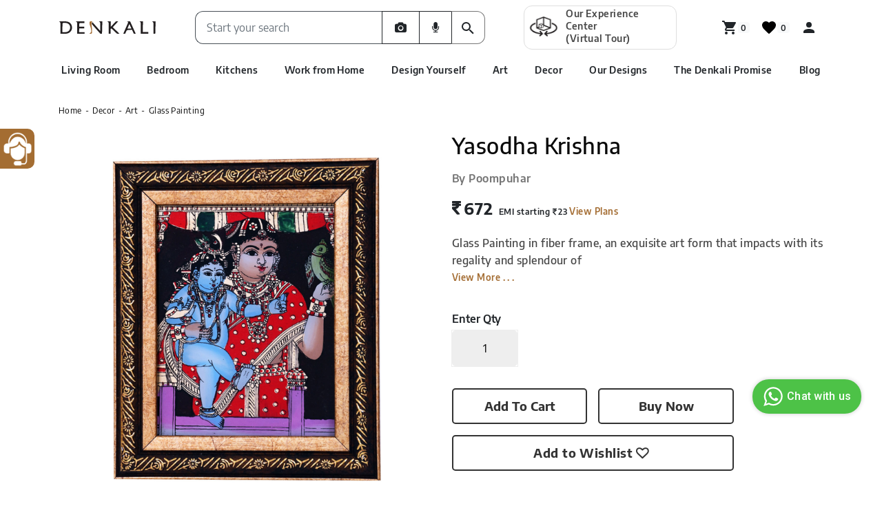

--- FILE ---
content_type: text/html; charset=utf-8
request_url: https://www.denkali.com/product/yasodha-krishna/poompuhar-82
body_size: 17541
content:
<!DOCTYPE html><html lang="en"><head><meta charset="utf-8"/><meta name="viewport" content="width=device-width, initial-scale=1, maximum-scale=5"/><title>Poompuhar-82,Yasodha Krishnan</title>
<meta name='keywords' content= 'Poompuhar-82 Yasodha Krishnan' />
<meta name='description' content= 'Poompuhar-82 Yasodha Krishnan' /> 
<link href='https://www.denkali.com/product/yasodha-krishna/poompuhar-82' rel='canonical' />
<meta http-equiv="content-language" content="en-us">
<meta name="p:domain_verify" content="f853ad074a20148b5b2a2748a0f2cec4"/>
<meta name="google-site-verification" content="KuSO8rGeptWILO9HVoiQEBRx8j1qO4nbe4ceOnRwI5o">
<meta name="google-site-verification" content="BxJE6cpKpIwK5dH_R0nNBvyVzn5HuyOGoBl6KeX019M" />
<!-- Google Tag Manager -->
<script type="application/javascript">(function(w,d,s,l,i){w[l]=w[l]||[];w[l].push({'gtm.start':
new Date().getTime(),event:'gtm.js'});var f=d.getElementsByTagName(s)[0],
j=d.createElement(s),dl=l!='dataLayer'?'&l='+l:'';j.async=true;j.src=
'https://www.googletagmanager.com/gtm.js?id='+i+dl;f.parentNode.insertBefore(j,f);
})(window,document,'script','dataLayer','GTM-TT5G72Z');</script>

<!-- Meta Pixel Code -->
<script>
!function(f,b,e,v,n,t,s)
{if(f.fbq)return;n=f.fbq=function(){n.callMethod?
n.callMethod.apply(n,arguments):n.queue.push(arguments)};
if(!f._fbq)f._fbq=n;n.push=n;n.loaded=!0;n.version='2.0';
n.queue=[];t=b.createElement(e);t.async=!0;
t.src=v;s=b.getElementsByTagName(e)[0];
s.parentNode.insertBefore(t,s)}(window, document,'script',
'https://connect.facebook.net/en_US/fbevents.js');
fbq('init', '3276683769266565');
fbq('track', 'PageView');
</script>
<noscript><img height="1" width="1" style="display:none"
src="https://www.facebook.com/tr?id=3276683769266565&ev=PageView&noscript=1"
/></noscript>
<!-- End Meta Pixel Code --><meta property='og:title' content = 'Poompuhar-82,Yasodha Krishnan' /><meta property='og:type' content='website' /><meta property='og:url' content = 'https://www.denkali.com/product/Yasodha-Krishna/Poompuhar-82' /><meta property='og:image' content = 'https://d3lhatfimi1ec.cloudfront.net/5F5FEFDB-59AF-47C0-B28C-B3303F67D34B/Products/Thumbnail/DSC_8554-82.jpg?V=31012024101415' /><meta property='og:image:width' content='300' ><meta property='og:image:height' content='300' ><meta property='og:description' content = 'Poompuhar-82 Yasodha Krishnan' /><meta name = 'twitter:card' content = 'summary' /><meta name = 'twitter:site' content = 'https://www.denkali.com/product/Yasodha-Krishna/Poompuhar-82' /><meta name = 'twitter:title' content = 'Poompuhar-82,Yasodha Krishnan' /><meta name = 'twitter:description' content = 'Poompuhar-82 Yasodha Krishnan' /><meta name = 'twitter:image' content = 'https://d3lhatfimi1ec.cloudfront.net/5F5FEFDB-59AF-47C0-B28C-B3303F67D34B/Products/Thumbnail/DSC_8554-82.jpg?V=31012024101415' /><link rel='shortcut icon' type='image/x-icon' href="https://d3lhatfimi1ec.cloudfront.net/5F5FEFDB-59AF-47C0-B28C-B3303F67D34B/favicon.ico"/><link href="https://d3lhatfimi1ec.cloudfront.net/css/common.min.css" rel="stylesheet" /><link href="https://d3lhatfimi1ec.cloudfront.net/5F5FEFDB-59AF-47C0-B28C-B3303F67D34B/css/site.css?V=31012024101415" rel="stylesheet" /><link rel="stylesheet" href="https://d3lhatfimi1ec.cloudfront.net/static.live/5F5FEFDB-59AF-47C0-B28C-B3303F67D34B/CssFiles/bootstrap.min.css.css?V=31012024101415" /><link rel="stylesheet" href="
https://d3lhatfimi1ec.cloudfront.net/static.live/5F5FEFDB-59AF-47C0-B28C-B3303F67D34B/CssFiles/font-awesome.min.css?V=31012024101415" /><link rel="stylesheet" href="
https://d3lhatfimi1ec.cloudfront.net/css/jquery.mCustomScrollbar.css" /><link rel="stylesheet" href="
https://d3lhatfimi1ec.cloudfront.net/static.live/5F5FEFDB-59AF-47C0-B28C-B3303F67D34B/CssFiles/signup_slider.css.css?V=31012024101415 " /><link rel="stylesheet" href="
https://d3lhatfimi1ec.cloudfront.net/static.live/5F5FEFDB-59AF-47C0-B28C-B3303F67D34B/CssFiles/addtowishlist.css?V=31012024101415" /><link rel="stylesheet" href="https://d3lhatfimi1ec.cloudfront.net/static.live/5F5FEFDB-59AF-47C0-B28C-B3303F67D34B/CssFiles/product_details.css?V=31012024101415" /><link rel="stylesheet" href="
https://d3lhatfimi1ec.cloudfront.net/css/owl.carousel.bundle.min.css" /><link rel="stylesheet" href="
https://d3lhatfimi1ec.cloudfront.net/static.live/5F5FEFDB-59AF-47C0-B28C-B3303F67D34B/CssFiles/decor-product-detail.css.css?V=31012024101415" /></head><body>
<div class="container service-worker"><div class="row" data-customclass="service-worker"> <div class="column col-lg-12 saas-configurableelement" data-jslinks="[]" data-csslinks="[]" data-responsiveswatchtype="" data-saaselement="{'parent-elementguid': '8897e84c-6d69-4745-b55f-b589c2fd5fbd','child-elementguid':''}" data-saaselementtype="Script Content" data-saasuri="" data-currencyguid="" data-country="" data-customclass="" data-render-target="" data-hiddenclass="d-block d-sm-block d-lg-block" data-isfeaturerediconredirect="false" data-islazyloading="false" data-isfiltertabview="false" data-ispricemenu="false" data-listingfilters="" data-advancesearchfilter="" data-sortoptions="" data-issortbylist="false" id="6d440043-5bf4-8072-623b-03a71666a961" data-islayoutelement="true"><!--gm-editable-region--> <script type="application/javascript">

    if ('serviceWorker' in navigator) {
        navigator.serviceWorker.register('sw.js')
            .then(function (reg) {
                console.log('Successfully registered service worker', reg);
            })
            .catch(function (err) {
                console.warn('Error whilst registering service worker', err);
            });
    }
 
 function getCookie(cname) {
        var name = cname + "=";
        var decodedCookie = decodeURIComponent(document.cookie);
        var ca = decodedCookie.split(';');
        for (var i = 0; i < ca.length; i++) {
            var c = ca[i];
            while (c.charAt(0) == ' ') {
                c = c.substring(1);
            }
            if (c.indexOf(name) == 0) {
                return c.substring(name.length, c.length);
            }
        }
        return "";
    }
	</script> <!--/gm-editable-region-->                                                                                               </div></div></div><div class="container-fluid top-banner"><div class="row" data-customclass="top-banner" ischecked="true"> <div class="column col-lg-12 saas-configurableelement" data-jslinks="[]" data-csslinks="[]" data-responsiveswatchtype="" data-saaselement="{'parent-elementguid': '8897e84c-6d69-4745-b55f-b589c2fd5fbd','child-elementguid':''}" data-saaselementtype="Script Content" data-saasuri="" data-currencyguid="" data-country="" data-customclass="" data-render-target="" data-hiddenclass="d-block d-sm-block d-lg-block" data-isfeaturerediconredirect="false" data-islazyloading="false" data-isfiltertabview="false" data-ispricemenu="false" data-listingfilters="" data-advancesearchfilter="" data-sortoptions="" data-issortbylist="false" id="3b92568e-2e8e-48aa-61be-80a5d9fc93b1" data-islayoutelement="true"><!--gm-editable-region--><div role="alert" class="fade topbanner_customBannerAlert__1_SzT topbanner_alert__zP8hC alert show" id="custom-banner-alert"><button id="btnTopBanner" type="button" class="close" data-dismiss="alert">×</button><div class="text-center">Furniture delivery available in Mumbai, Navi Mumbai, Thane, Kalyan, Pune, Bengaluru &amp; Chennai. Décor deliveries available across India.</div>
</div> <!--/gm-editable-region-->                                                                                                                                                                         </div></div></div><div class="container header-structure"><div class="row" data-customclass="header-structure" ischecked="false"> <div class="column col-lg-12 saas-configurableelement HeaderMenu" data-jslinks="[]" data-csslinks="[]" data-responsiveswatchtype="" data-saaselement="{'parent-elementguid': '8897e84c-6d69-4745-b55f-b589c2fd5fbd','child-elementguid':''}" data-saaselementtype="Script Content" data-saasuri="" data-currencyguid="" data-country="" data-customclass="HeaderMenu" data-render-target="" data-hiddenclass="d-block d-sm-block d-lg-block" data-isfeaturerediconredirect="false" data-islazyloading="false" data-isfiltertabview="false" data-ispricemenu="false" data-listingfilters="" data-advancesearchfilter="" data-subelementname="HeaderMenu" data-sortoptions="" data-issortbylist="false" id="5f9ee1c7-6591-46f0-c682-bbffe133a0d1" data-islayoutelement="true"><!--gm-editable-region--><div id="Headernavbar"></div> <!--/gm-editable-region-->                                                                                                                                                                                                                                                                               </div></div></div><div class="container furniturebuttonwrapper"><div class="row" data-customclass="furniturebuttonwrapper"> <div class="column col-lg-12 saas-configurableelement" data-jslinks="[]" data-csslinks="[]" data-responsiveswatchtype="" data-saaselement="{'parent-elementguid': '8897e84c-6d69-4745-b55f-b589c2fd5fbd','child-elementguid':''}" data-saaselementtype="Script Content" data-saasuri="" data-currencyguid="" data-country="" data-customclass="" data-render-target="" data-hiddenclass="d-block d-sm-block d-lg-block" data-isfeaturerediconredirect="false" data-islazyloading="false" data-isfiltertabview="false" data-ispricemenu="false" data-listingfilters="" data-advancesearchfilter="" data-sortoptions="" data-issortbylist="false" id="f5eea6f1-9b08-1cc2-7252-a2d094d5a3b7" data-islayoutelement="true"><!--gm-editable-region--><div class="form-floatingButton" style="width: 50px; border-top-right-radius: 10px;
    border-bottom-right-radius: 10px;;
    background: #a46d32; ">
 <a href="https://www.denkali.com/talk_with-Experts"> 
        <!-- <div="" class="book-btn-div-wrapper">   --> 
            <!-- <span type="button" class="btn book_appointment_btn btn_arrow"> -->
                <img src="https://d3lhatfimi1ec.cloudfront.net/5F5FEFDB-59AF-47C0-B28C-B3303F67D34B/StaticImages/usericon.png" class="usericon img-responsive" style="max-width:100%; padding: 7%;">
            <!-- </span> -->
        <!-- </div> -->
         </a>
        </div>
        <a href="https://www.denkali.com/talk_with-Experts">
        </a>
        
        
<script type="application/javascript">
if(window.location.href.includes("kitchen")){
    document.getElementsByClassName("form-floatingButton")[0].style.display = "none"
}
else{
     document.getElementsByClassName("form-floatingButton")[0].style.display = "block"
}
    </script> <!--/gm-editable-region-->                                                 </div></div></div><div class="container signup_form_wrapper"><div class="row" data-customclass="signup_form_wrapper"> <div class="column col-lg-12 saas-configurableelement" data-jslinks="[]" data-csslinks="[]" data-responsiveswatchtype="" data-saaselement="{'parent-elementguid': '8897e84c-6d69-4745-b55f-b589c2fd5fbd','child-elementguid':''}" data-saaselementtype="Script Content" data-saasuri="" data-currencyguid="" data-country="" data-customclass="" data-render-target="" data-hiddenclass="d-block d-sm-block d-lg-block" data-isfeaturerediconredirect="false" data-islazyloading="false" data-isfiltertabview="false" data-ispricemenu="false" data-listingfilters="" data-advancesearchfilter="" data-sortoptions="" data-issortbylist="false" id="9210ca3b-b8b4-6b3a-642d-599f4ba3e06d" data-islayoutelement="true"><!--gm-editable-region--><div id="signup"></div> <!--/gm-editable-region-->                                                                                                                                                                                                                                       </div></div></div><div class="container Social-media-logins d-none"><div class="row" data-customclass="Social-media-logins d-none"> <div class="column col-lg-12 saas-configurableelement" data-jslinks="null" data-csslinks="null" data-responsiveswatchtype="" data-saaselement="{'parent-elementguid': 'c9392418-1c6f-4b4e-aac2-a18eac2ec60f','child-elementguid':'1f60dc68-48c1-4cf8-b83a-33f01320b570'}" data-saaselementtype="Custom Text/HTML" data-saasuri="https://b2cglobalelements.ewizsaas.com/api/customtext/GetViewWithModel/ViewOnly/1f60dc68-48c1-4cf8-b83a-33f01320b570" data-currencyguid="" data-country="" data-subelementname="Social-media-popup" data-customclass="" data-render-target=".popupsocialmedia-login" data-hiddenclass="d-block d-sm-block d-lg-block" data-isfeaturerediconredirect="false" data-islazyloading="false" data-isfiltertabview="false" data-ispricemenu="false" data-listingfilters="" data-advancesearchfilter="" data-sortoptions="" data-issortbylist="false" id="866bd1e4-b03b-5479-8f9b-cd5120dcd9e5" data-islayoutelement="true" data-servicename="@SaaS_GlobalElements_Microservice_Url"><!--gm-editable-region--> <!--/gm-editable-region-->                                                                                                                                             </div></div></div><div class="row toBeRemoved" data-customclass="body-container"><div class="column col-sm-12 col-xs-12 saas-configurableelement col-md-12" id="07641fee-f297-9e12-7c0a-39edc0e283be" data-saaselementtype="Body Container" data-saasuri="null" data-saaselement="{'parent-elementguid': 'ec18743b-f1d6-4301-a4e0-03d54cbeec0c','child-elementguid':''}" data-csslinks="null" data-jslinks="null" data-islayoutelement="true" data-hiddenclass="d-block d-sm-block d-lg-block" data-servicename="null" data-currencyguid="" data-country="" data-subelementname="" data-customclass="" data-render-target="" data-isfeaturerediconredirect="false" data-islazyloading="false" data-isfiltertabview="false" data-ispricemenu="false" data-listingfilters="" data-advancesearchfilter="" data-sortoptions="" data-issortbylist="false">
<input type="hidden" id="PopupName" />
<div class="container "><div class="row" data-customclass=""> <div class="column col-lg-12 saas-configurableelement" data-jslinks="[]" data-csslinks="[]" data-responsiveswatchtype="" data-saaselement="{'parent-elementguid': '8897e84c-6d69-4745-b55f-b589c2fd5fbd','child-elementguid':''}" data-saaselementtype="Script Content" data-saasuri="" data-currencyguid="" data-country="" data-customclass="" data-render-target="" data-hiddenclass="d-block d-sm-block d-lg-block" data-isfeaturerediconredirect="false" data-islazyloading="false" data-isfiltertabview="false" data-ispricemenu="false" data-listingfilters="" data-advancesearchfilter="" data-sortoptions="" data-issortbylist="false" id="4946a4d9-d51a-e4d2-7ccf-86882c63fac9" data-priority="2"><!--gm-editable-region-->
<div id="menu-loading"><span>Loading...</span></div>
<script type="application/javascript">
	document.getElementById("menu-loading").style.display = "none"
const urlParams = new URLSearchParams(location.search);
for (const [key, value] of urlParams) {
    console.log(`${key}:${value}`, "URLSearchParams");
    if (value && screen.width <=998) {
        console.log(value, "query Params")
        document.getElementById("menu-loading").style.display = "block"
        setTimeout(function () {
        document.getElementById("menu-loading").style.display = "none"
        var element = document.getElementsByClassName('ar-button')[0];
                element.click();
            
        }, 5000);
    } else {
        document.getElementById("menu-loading").style.display = "none"
    }

}
 </script> <!--/gm-editable-region-->                          </div></div></div><div class="container "><div class="row" data-customclass=""> <div class="column col-lg-12 saas-configurableelement" data-jslinks="[]" data-csslinks="[]" data-responsiveswatchtype="" data-saaselement="{'parent-elementguid': '8897e84c-6d69-4745-b55f-b589c2fd5fbd','child-elementguid':''}" data-saaselementtype="Script Content" data-saasuri="" data-currencyguid="" data-country="" data-customclass="" data-render-target="" data-hiddenclass="d-block d-sm-block d-lg-block" data-isfeaturerediconredirect="false" data-islazyloading="false" data-isfiltertabview="false" data-ispricemenu="false" data-listingfilters="" data-advancesearchfilter="" data-sortoptions="" data-issortbylist="false" id="541c31b9-485d-d655-4939-6199186039e1" data-priority="3"><!--gm-editable-region--><!-- <div id="menu-loading"><span>Loading...</span></div> -->
<!-- <script type="application/javascript">
	document.getElementById("menu-loading").style.display = "none"
const urlParams = new URLSearchParams(location.search);
for (const [key, value] of urlParams) {
    console.log(`${key}:${value}`, "URLSearchParams");
    if (value) {
        console.log(value, "query Params")
        document.getElementById("menu-loading").style.display = "block"
        setTimeout(function () {
        var element = document.getElementsByClassName('ar-button')[0];
                element.click();
         
            document.getElementById("menu-loading").style.display = "none"
        }, 5000);
    } else {
        document.getElementById("menu-loading").style.display = "none"
    }

} -->


<!--    //$(".ar-button").trigger("click"); --> <!--/gm-editable-region-->                         </div></div></div><div class="container "><div class="row" data-customclass=""> <div class="column col-lg-12 saas-configurableelement" data-jslinks="[]" data-csslinks="[]" data-responsiveswatchtype="" data-saaselement="{'parent-elementguid': '8897e84c-6d69-4745-b55f-b589c2fd5fbd','child-elementguid':''}" data-saaselementtype="Script Content" data-saasuri="" data-currencyguid="" data-country="" data-customclass="" data-render-target="" data-hiddenclass="d-block d-sm-block d-lg-block" data-isfeaturerediconredirect="false" data-islazyloading="false" data-isfiltertabview="false" data-ispricemenu="false" data-listingfilters="" data-advancesearchfilter="" data-sortoptions="" data-issortbylist="false" id="1d391e31-5f21-0a00-1ab3-65d78cf15698" data-priority="4"><!--gm-editable-region--><!-- <meta charset="utf-8">
  <meta http-equiv="X-UA-Compatible" content="IE=edge">
  <meta name="viewport" content="initial-scale=1.0, maximum-scale=1.0, minimum-scale=1.0, user-scalable=no">   -->
  <script type="module" src="https://unpkg.com/@google/model-viewer@1.10.0/dist/model-viewer.min.js"></script>
  <!-- <script nomodule="" src="https://unpkg.com/@google/model-viewer/dist/model-viewer-legacy.js"></script> -->
 
    <!--/gm-editable-region-->                          </div></div></div><div class="container detail-page-container"><div class="row" data-customclass="detail-page-container" ischecked="false"> <div class="column col-lg-12 saas-configurableelement Detail-Page" data-jslinks="[]" data-csslinks="[]" data-responsiveswatchtype="" data-saaselement="{'parent-elementguid': '8897e84c-6d69-4745-b55f-b589c2fd5fbd','child-elementguid':''}" data-saaselementtype="Script Content" data-saasuri="" data-currencyguid="" data-country="" data-customclass="Detail-Page" data-render-target="" data-hiddenclass="d-block d-sm-block d-lg-block" data-isfeaturerediconredirect="false" data-islazyloading="false" data-isfiltertabview="false" data-ispricemenu="false" data-listingfilters="" data-advancesearchfilter="" data-subelementname="Detail-Page" data-sortoptions="" data-issortbylist="false" id="4cee12ca-4aef-ca17-55a9-c098898314fa" data-priority="5"><!--gm-editable-region--><div id="Detail-Page"> </div>
<div id="decordetail"></div> <!--/gm-editable-region-->                                                        </div></div></div><div class="container similar-products-element2"><div class="row" data-customclass="similar-products-element2"> <div class="column col-lg-12 saas-configurableelement" data-jslinks="[]" data-csslinks="[]" data-responsiveswatchtype="" data-saaselement="{'parent-elementguid': '8897e84c-6d69-4745-b55f-b589c2fd5fbd','child-elementguid':''}" data-saaselementtype="Script Content" data-saasuri="" data-currencyguid="" data-country="" data-customclass="" data-render-target="" data-hiddenclass="d-block d-sm-block d-lg-block" data-isfeaturerediconredirect="false" data-islazyloading="false" data-isfiltertabview="false" data-ispricemenu="false" data-listingfilters="" data-advancesearchfilter="" data-sortoptions="" data-issortbylist="false" id="2e98e86c-2622-1d1c-ca14-05f63e2ffc90" data-priority="6"><!--gm-editable-region--><div id="AI-Product-based"> </div> <!--/gm-editable-region-->                               </div></div></div><div class="container similar-products-element3"><div class="row" data-customclass="similar-products-element3"> <div class="column col-lg-12 saas-configurableelement" data-jslinks="[]" data-csslinks="[]" data-responsiveswatchtype="" data-saaselement="{'parent-elementguid': '8897e84c-6d69-4745-b55f-b589c2fd5fbd','child-elementguid':''}" data-saaselementtype="Script Content" data-saasuri="" data-currencyguid="" data-country="" data-customclass="" data-render-target="" data-hiddenclass="d-block d-sm-block d-lg-block" data-isfeaturerediconredirect="false" data-islazyloading="false" data-isfiltertabview="false" data-ispricemenu="false" data-listingfilters="" data-advancesearchfilter="" data-sortoptions="" data-issortbylist="false" id="389459cd-769d-c414-47fd-f083f90c07eb" data-priority="7"><!--gm-editable-region--><div id="you-may-like"></div>
<div id="aielementdeail"></div>  <!--/gm-editable-region-->                   </div></div></div>



    <div id="divHiddenFields" class="clsHiddenFields"></div>
    <input type="hidden" id="hidGuid" value="a33ddf14-f912-4209-85ea-f69e8d1cdf41" />
    <input type="hidden" id="hdnWebsiteGuid" />
    <input type="hidden" id="hdnLanguageGuid" />
    <input type="hidden" id="hdnSearchText" />
    <input type="hidden" id="hdnSearchResults" />
    <input type="hidden" id="hdnSessionGuid" />
    <input type="hidden" id="hdnBlogId" />
    <input type="hidden" id="hdnPageNo" />
    <input type="hidden" id="hdnKeyWord" />
    <input type="hidden" id="hdnPostComment" />
    <input type="hidden" id="hdnPostAuthor" />
    <input type="hidden" id="hdnPostEmail" />
    <input type="hidden" id="hdnPostWebsite" />
    <input type="hidden" id="hdnCommentId" />
    <input type="hidden" id="hdnParentId" />
    <input type="hidden" id="hdnPostId" />
    <input type="hidden" id="hdnAliasName" />
    <input type="hidden" id="hdnMetaTitle" value="" />
    <input type="hidden" id="hdnMetaKeywords" value="Poompuhar-82 Yasodha Krishnan" />
    <input type="hidden" id="hidmetadescription" value="Poompuhar-82 Yasodha Krishnan" />
    <input type="hidden" id="hdnVSType" />
    <input type="hidden" id="hdnCDS" />
    <input type="hidden" id="hdnMinprice" />
    <input type="hidden" id="hdnMaxPrice" />
    <input type="hidden" id="hdnMinOrder" />
    <input type="hidden" id="hdnMaxOrder" />
    <input type="hidden" id="hdnMasterColorGuid" />
    <input type="hidden" id="hdnImprintMethodGuid" />
    <input type="hidden" id="hdnProductMaterialGuid" />
    <input type="hidden" id="hdnProductRating" />
    <input type="hidden" id="hdnsectionGuid" />
    <input type="hidden" id="hdncustomizeProductGuid" />
    <input type="hidden" id="hidProductCode" />
    <input type="hidden" id="hidEmploymentId" />
    <input type="hidden" id="hidExternalLogin" />
    <input type="hidden" id="hidExternalLoginCookieDetails" />
    <input type="hidden" id="hidTopLevelCategory" value="C3368144-90E7-4C16-BA0C-618E63DA1919" />
    <style>
        .page-load-container {
            font-family: arial;
            line-height: 1;
            position: fixed;
            top: 0;
            bottom: 0;
            left: 0;
            right: 0;
            background: #fff;
            z-index: 9;
            font-size: 18px;
        }

            .page-load-container .load-box {
                height: 100%;
                display: flex;
                align-items: center;
                justify-content: center;
                font-family: arial;
            }

            .page-load-container .progressline {
                margin-top: 10px;
                background: #ccc;
                height: 3px;
                width: 200px;
                position: relative;
            }

                .page-load-container .progressline .bar {
                    background: #01a1b5;
                    height: 3px;
                    width: 1px;
                    position: absolute;
                    left: 0;
                    top: 0;
                    transition: all 0.3s;
                }
    </style>
    <div class="page-load-container override">
        <div class="load-box">
            <div class="content" style="text-align:center;">
                <div class="message">0%</div>
                <div class="animation"></div>
                <div class="progressline">
                    <div class="bar"></div>
                </div>
            </div>
        </div>
    </div>
    <div class="animsition-loading" style="display:none;">
        <div class="loader">
            <div class="loader-inner line-scale">
                <div></div>
                <div></div>
                <div></div>
                <div></div>
                <div></div>
            </div>
            <span class="hamarMessage"></span>
        </div>
    </div>
    <div class="page-footer">
        <div class="go2top">
            <i class="fa fa-angle-up top-icon"></i>
            <i class="fa fa-angle-up"></i>
        </div>
    </div>

<!-- Modal js code moved to popupV2.js-->

<div class="modal fade" data-id="modal-template" tabindex="-1" role="dialog">
	<div class="modal-dialog" role="document">
		<div class="modal-content">
			<div class="modal-header">
				<h5 class="modal-title"></h5>
				<button type="button" class="close" data-dismiss="modal" aria-label="Close">
					<span aria-hidden="true">&times;</span>
				</button>
			</div>
			<div class="modal-body"></div>
			<div class="modal-footer">
				<button type="button" class="btn btn-primary" data-dismiss="modal"><i class="fa fa-check"></i><span class="okay-message-label"></span></button>
			</div>
		</div>
	</div>
</div>



<!-- This modal popup is used to display loading image -->
<div id="myLoaderModal" class="modal fade" role="dialog" tabindex='-1'>
    <div class="cssload-thecube">
        <div class="cssload-cube cssload-c1"></div>
        <div class="cssload-cube cssload-c2"></div>
        <div class="cssload-cube cssload-c4"></div>
        <div class="cssload-cube cssload-c3"></div>
    </div>
</div>

<!-- This modal popup is used to display warning messages -->
<script type="text/javascript">
    function PopupMessage() {
        try {
            if (PopupLabelInfo != null && PopupLabelInfo != "") {
                let temp = PopupLabelInfo.split(',');
                let PopupOkMessage = unescape(temp[5]);
                if (typeof PopupOkMessage === 'undefined' || PopupOkMessage == null || PopupOkMessage == "") {
                    $(".okay-message-label").html("Ok");
                }
                else
                    $(".okay-message-label").html(PopupOkMessage);
            }
        }
        catch (err) {
            try {
                $(".okay-message-label").html("Ok");
            }
            catch (errs) {
            }
        }
    }
    let PopUPInterval = setInterval(function () { clearInterval(PopUPInterval); PopupMessage(); }, 1500);
</script>        <script type="text/javascript">
            var Amazon_CDNUrl = 'https://d3lhatfimi1ec.cloudfront.net';
            var FirstName;
            var UserEmail;
            var isFromCheckout;
            var _PromoCookieDetails = {};
	        // register service worker
	        if ('serviceWorker' in navigator) {
		        window.addEventListener('load', function () {
			        //navigator.serviceWorker.register('/service-worker.js');
		        });
            }

            function GetParameterValues(param) {
                var url = window.location.href.slice(window.location.href.indexOf('?') + 1).split('&');
                for (var i = 0; i < url.length; i++) {
                    var urlparam = url[i].split('=');
                    if (urlparam[0].toLowerCase() == param.toLowerCase()) {
                        return urlparam[1];
                    }
                }
                return "";
            }
	        document.addEventListener("DOMContentLoaded", function (event) {
		        //loader will be hidden from dynamicapiloader after fullfilling the specified criteria
		        //$('.animsition-loading').hide();
                //console.log("DOM fully loaded and parsed");

                if (document.getElementById("hidExternalLogin").value == "True") {
                    var userData = JSON.parse(document.getElementById("hidExternalLoginCookieDetails").value)
                    userData.Value.SessionGuid = sessionGuid;
                    document.getElementById("hidExternalLoginCookieDetails").value = JSON.stringify(userData);
                    var sessionGuid = JSON.parse(cookiedetails).SessionGuid;
                    var getuserguid = userData.Value.UserGuid;
                            if (getuserguid == undefined) {
                                getuserguid = userData.Value.UserGuid;
                            }
                        var basketUrl = '';;
                    if (sessionGuid != '' && sessionGuid != undefined && sessionGuid != 'undefined' && sessionGuid != null) {
                                var obj1 = {};

                                obj1.url = basketUrl + "api/basket/UpdateUserGuidPostLogin/" + sessionGuid + "/" + getuserguid ;
                                obj1.type = 'GET';
                                obj1.contentType = "application/json;charset=utf-8";
                                obj1.headers =  { "LanguageGuid": "", "WebsiteGuid": "", "CookieDetails": cookiedetails };
                                obj1.OnSuccess = function () {
                                };
                                obj1.OnError = function (msg) {
                                };
                                obj1.isAsync = false;
                                obj1.MicroserviceName = 'SaaS_Basket_Microservice';

                                callApi(obj1);


                                var obj2 = {};
                                obj2.url = basketUrl + "api/Wishlist/UpdateUserGuidPostLogin/" + sessionGuid + "/" + getuserguid ;
                                obj2.type = 'GET';
                                obj2.contentType = "application/json;charset=utf-8";
                                obj2.headers =  { "LanguageGuid": "", "WebsiteGuid": "", "CookieDetails": cookiedetails };
                                obj2.OnSuccess = function () {
                                };
                                obj2.OnError = function (msg) {
                                };
                                obj2.isAsync = false;
                                obj2.MicroserviceName = 'SaaS_Basket_Microservice';

                                callApi(obj2);

                    }
                    var d = JSON.parse(document.getElementById("hidExternalLoginCookieDetails").value)
                    //$.ajax({
                    //    type: "POST",
                    //    url: location.protocol + '//' + window.location.host + "/login/cookiejson/" + sessionGuid,
                    //    data: JSON.stringify(d.Value),
                    //    contentType: "application/json",
                    //    async: false,
                    //    success: function (data, status) {
                    //        var obj = {};
                    //        obj.url = location.protocol + '//' + window.location.host + "/login/GetLoginDetail";
                    //        obj.type = 'GET';
                    //        obj.isAsync = false;
                    //        obj.data = '';
                    //        obj.headers = { "LanguageGuid": document.getElementById("hdnLanguageGuid").value, "WebsiteGuid": document.getElementById("hdnWebsiteGuid").value, "CookieDetails": cookiedetails };
                    //        obj.OnSuccess = function (cookie) {
                    //            var sessionGuid = JSON.parse(cookiedetails).SessionGuid;
                    //            var Objcookiedetails = JSON.parse(cookie);
                    //            Objcookiedetails.SessionGuid = sessionGuid;
                    //            cookiedetails = JSON.stringify(Objcookiedetails);
                    //            UserGuid = Objcookiedetails.UserGuid;

                    //            var obj = {};
                    //            obj.url = SaaS_User_Microservice_URL + "api/UserMenuView";
                    //            obj.type = 'GET';
                    //            obj.isAsync = false;
                    //            obj.data = '';
                    //            obj.headers = { "LanguageGuid": document.getElementById("hdnLanguageGuid").value, "WebsiteGuid": document.getElementById("hdnWebsiteGuid").value, "CookieDetails": cookiedetails };
                    //            obj.OnSuccess = function (htm) {
                    //                setTimeout(function () {
                    //                    $(".renLogin").empty();
                    //                    $(".renLogin").append(htm);
                    //                }, 1000);
                    //                var obj = { Page: "", Url: location.protocol + '//' + window.location.host };
                    //                history.pushState(obj, obj.Page, obj.Url);
                    //            };
                    //            obj.OnError = function (e) {
                    //                $('.animsition-loading').hide();
                    //            };
                    //            obj.MicroserviceName = 'SaaS_Users_Microservice';
                    //            obj.contentType = 'application/json;charset=utf-8';
                    //            callApi(obj);
                    //            ExterNalLoginRedirect();
                    //        };
                    //        obj.OnError = function (e) {
                    //            $('.animsition-loading').hide();
                    //        };
                    //        obj.MicroserviceName = 'SaaS_Users_Microservice';
                    //        obj.contentType = 'application/json;charset=utf-8';
                    //        callApi(obj);
                    //    },
                    //    error: function (e) {
                    //        console.log(e);
                    //    }
                    //});

                    function run() {
                        //debugger;
                        var xhr = new XMLHttpRequest();
                        var url = location.protocol + '//' + window.location.host + "/login/cookiejson/" + sessionGuid;
                        xhr.open("POST", url, false);
                        xhr.setRequestHeader('Content-type', 'application/json');
                        xhr.onreadystatechange = function () {
                            if (this.readyState == 4 && this.status == 200) {
                                var xhr1 = new XMLHttpRequest();
                                var url1 = location.protocol + '//' + window.location.host + "/login/GetLoginDetail";
                                xhr1.open("GET", url1, false)
                                xhr1.setRequestHeader("LanguageGuid", document.getElementById("hdnLanguageGuid").value);
                                xhr1.setRequestHeader("WebsiteGuid", document.getElementById("hdnWebsiteGuid").value);
                                xhr1.setRequestHeader("CookieDetails", cookiedetails);
                                xhr1.onreadystatechange = function () {
                                    if (this.readyState == 4 && this.status == 200) {
                                        var sessionGuid = JSON.parse(cookiedetails).SessionGuid;
                                        var Objcookiedetails = JSON.parse(cookie);
                                        Objcookiedetails.SessionGuid = sessionGuid;
                                        cookiedetails = JSON.stringify(Objcookiedetails);
                                        UserGuid = Objcookiedetails.UserGuid;
                                        var xhr2 = new XMLHttpRequest();
                                        var url2 = SaaS_User_Microservice_URL + "api/UserMenuView";
                                        xhr2.open("GET", url2, false)
                                        xhr2.setRequestHeader("LanguageGuid", document.getElementById("hdnLanguageGuid").value);
                                        xhr2.setRequestHeader("WebsiteGuid", document.getElementById("hdnWebsiteGuid").value);
                                        xhr2.setRequestHeader("CookieDetails", cookiedetails);
                                        if (this.readyState == 4 && this.status == 200) {
                                            setTimeout(function () {
                                                document.getElementsByClassName("renLogin").empty();;
                                                document.getElementsByClassName("renLogin").append();
                                            }, 1000);
                                            var obj = { Page: "", Url: location.protocol + '//' + window.location.host };
                                            history.pushState(obj, obj.Page, obj.Url);
                                        }
                                        else {
                                            $('.animsition-loading').hide();
                                        }
                                        xhr2.MicroserviceName = 'SaaS_Users_Microservice';
                                        xhr2.contentType = 'application/json;charset=utf-8';
                                        xhr2.send();
                                        ExterNalLoginRedirect();
                                    }
                                    else {
                                        console.log(this.status)
                                    }
                                    xhr1.MicroserviceName = 'SaaS_Users_Microservice';
                                    xhr1.contentType = 'application/json;charset=utf-8';
                                    xhr1.send();
                                }
                            }
                        }
                        xhr.send();
                    }
                    run();
                }
                var Cookie = cookiedetails;
                if (Cookie != null && Cookie != 'null' && Cookie != '' && Cookie != 'undefined' && Cookie != undefined) {
                    Cookie = Cookie.replace(/&quot;/g, '"');
                    var jsonobj = JSON.parse(Cookie);
                    FirstName = decodeURI(jsonobj.FirstName);
                    UserEmail = jsonobj.EmailAddress;

                    console.log("FirstName:", FirstName);
                    console.log("UserEmail:", UserEmail);
                }


                var PromotionfromCookies = ReadCookie('PromotionDetails');
                var MarketingCodeFromCookie = "";
                var PromotionCodeFromCookie = "";
                var MarketingCodeFromURL = GetParameterValues('code');
                var RefererCode = getRefererCode();
                if (PromotionfromCookies != null && PromotionfromCookies != "") {
                    PromotionfromCookies = JSON.parse(PromotionfromCookies);
                    if (PromotionfromCookies != null && PromotionfromCookies != "") {
                        if (PromotionfromCookies.marketingcode != null && PromotionfromCookies.marketingcode != "" && !IsRefererCodeExists(PromotionfromCookies.marketingcode) ) {
                            MarketingCodeFromCookie = PromotionfromCookies.marketingcode;
                        }
                        else if ((MarketingCodeFromCookie == null || MarketingCodeFromCookie == "") && MarketingCodeFromURL) {
                            MarketingCodeFromCookie = MarketingCodeFromURL;
                        }
                        if ((MarketingCodeFromCookie == null || MarketingCodeFromCookie == "") && RefererCode) {
                            MarketingCodeFromCookie = RefererCode;
                        }
                        if (PromotionfromCookies.marketingcode != null && PromotionfromCookies.marketingcode != "") {
                            MarketingCodeFromCookie = PromotionfromCookies.marketingcode;;
                        }
                        if (PromotionfromCookies.promotioncode != null && PromotionfromCookies.promotioncode != "")
                            PromotionCodeFromCookie = PromotionfromCookies.promotioncode;
                    }
                    else {
                        MarketingCodeFromCookie = RefererCode;
                    }
                }
                else {
                        MarketingCodeFromCookie = RefererCode;
                }
                var _CookieDetails = { 'marketingcode': MarketingCodeFromCookie, 'promotioncode': PromotionCodeFromCookie }
                var _ThankYouCookieDetails = JSON.parse('null');
                _PromoCookieDetails = JSON.stringify(_CookieDetails);
                if (_CookieDetails != null) {
                    var MarketingCode = GetParameterValues('code');
                    var PromotionCode = GetParameterValues('promotion');
                    if (PromotionCode != "" || MarketingCode != "") {
                        if (_CookieDetails.promotioncode != PromotionCode || _CookieDetails.marketingcode != MarketingCode || IsRefererCodeExists(PromotionfromCookies.marketingcode)) {
                            var promoCode = false;
                            var marketCode = false;
                            if (_CookieDetails.promotioncode == null || _CookieDetails.promotioncode == "") {
                                promoCode = true;
                            }
                            if (_CookieDetails.marketingcode == null || _CookieDetails.marketingcode == "" || IsRefererCodeExists(PromotionfromCookies.marketingcode)) {
                                marketCode = true;
                            }

                            if (marketCode) {
                                if (MarketingCode != "") {
                                    _CookieDetails.marketingcode = MarketingCode;
                                }
                            }
                            if (PromotionCode) {
                                _CookieDetails.promotioncode = PromotionCode;
                            }
                            SetCookie('PromotionDetails', JSON.stringify(_CookieDetails), 3652);
                            //SavePromotionCookieDetails(JSON.stringify(_CookieDetails));
                        }
                    }
                    else {
                        SetCookie('PromotionDetails', JSON.stringify(_CookieDetails), 3652);
                    }
                }
                else {
                    _CookieDetails =
                        {
                            'marketingcode': '',
                            'promotioncode': ''
                        }
                    //SavePromotionCookieDetails(JSON.stringify(_CookieDetails));
                    SetCookie('PromotionDetails', _CookieDetails, 5259492);
                }

                if (_ThankYouCookieDetails != null && _ThankYouCookieDetails != 'null' && _ThankYouCookieDetails != undefined && _ThankYouCookieDetails != "" && _ThankYouCookieDetails != "undefined" ) {

                    if (_ThankYouCookieDetails.fromcheckout != null && _ThankYouCookieDetails.fromcheckout != "") {
                        isFromCheckout = "yes";
                    }
                    else {
                        isFromCheckout = "no";
                    }

                    _ThankYouCookieDetails =
                    {
                        'fromcheckout': ''
                    }
                    SaveThankyouCookieDetails(JSON.stringify(_ThankYouCookieDetails));
                }

		        var cssElemList = document.querySelectorAll("link[data-href]:not([href])");
		        for (var x = 0; x < cssElemList.length; x++) {
			        var _href = cssElemList[x].getAttribute("data-href");
			        cssElemList[x].setAttribute("href", _href);
		        }

		        var jsElemList = document.querySelectorAll("script[data-src]:not([src])");
		        for (var x = 0; x < jsElemList.length; x++) {
			        var elem = jsElemList[x];
			        var _src = elem.getAttribute("data-src");
			        var _pscript = document.createElement('script');
			        _pscript.src = _src;
			        _pscript.className = "deferred";
			        if (elem.hasAttribute("defer")) {
				        _pscript.setAttribute("defer", "defer")
			        }
			        document.getElementsByTagName('head')[0].appendChild(_pscript);
			        elem.setAttribute("src", "");
                }

            });

            function ExterNalLoginRedirect() {
                if (document.getElementById("hidExternalLogin").value == "True") {
                    if ('' != '') {
                        if (''.includes("UserProfile/Edit")) {
                            window.location = '' + '?EditReturn=order/ProceedToCheckout';
                        } else {
                            window.location = location.protocol + '//' + window.location.host + '';
                        }
                    }
                    if (typeof getCookie === "function") {
                        try {
                            var jsonReturnURL = JSON.parse(getCookie("IsRedirectURL") == "" ? '{}' : getCookie("IsRedirectURL"));
                            if ($.trim(jsonReturnURL.ReturnUrl).length > 0 && jsonReturnURL.IsUserRegister) {
                                SetCookie("IsRedirectURL", "", -1);
                                window.location = jsonReturnURL.ReturnUrl;
                            }

                        } catch (e) { }
                    }
                }
            }
            function SavePromotionCookieDetails(userData) {
                //$.ajax({
                //    type: "POST",
                //    url: location.protocol + '//' + window.location.host +  "/login/Promotioncookiejson",
                //    data: userData,
                //    contentType: "application/json",
                //    async: true,
                //    success: function (data, status) {
                //        //alert(data);
                //    },
                //    error: function (e)
                //    {
                //        console.log(e);

                //    }
                //});
                SetCookie('PromotionDetails', "", -1);
            }

            function SaveThankyouCookieDetails(userData) {

                function run() {
                    var xhr = new XMLHttpRequest();
                    var url = location.protocol + '//' + window.location.host + "/login/Thankyoucookiejson";
                    xhr.open("POST", url, true);
                    xhr.setRequestHeader('Content-type', 'application/json');

                    xhr.onreadystatechange = function () {
                        if (this.readyState == 4 && this.status == 200) {
                            console.log(this.responseText);
                        }
                        else {
                            console.log(this.status);
                        }
                    }
                    xhr.send(userData);
                }
                run();

             }


	        //Added by Pramod Chilka for oAuth
            var tokens = {
                "SaaS_Configuration_Microservice_Token": "eyJhbGciOiJIUzI1NiIsInR5cCI6IkpXVCJ9.[base64].BBj7tUZ7V7bVK0rnnU6sxpEX9QGgBF1diMeWvB0rGBQ",
                "SaaS_GlobalElements_Microservice_Token": "eyJhbGciOiJIUzI1NiIsInR5cCI6IkpXVCJ9.[base64].MH0la7Pj7MYWvk_-CG2n_Cmk8OkzmnLLpgln7QTZ1Nk",
                "SaaS_ReviewManagement_Microservice_Token":"eyJhbGciOiJIUzI1NiIsInR5cCI6IkpXVCJ9.[base64].d2VBma1nYmcu-dhXi_b8wj0iPiLFJXGkaY2HGd2zLvo",
                "SaaS_Product_Microservice_Token": "eyJhbGciOiJIUzI1NiIsInR5cCI6IkpXVCJ9.[base64].nFQF0XRQTPywnDOmRSMZ0kzZwkIKcC88ZYoxMt9zdbQ",
                "SaaS_HTMLConfigurator_Microservice_Token": "eyJhbGciOiJIUzI1NiIsInR5cCI6IkpXVCJ9.[base64].ia36zKh4S1ahy9Csyil7gz00c1Odu8FFnfAtHbv5a88",
                "SaaS_VirtualSample_Microservice_Token": "eyJhbGciOiJIUzI1NiIsInR5cCI6IkpXVCJ9.[base64].gdjG3M4D1p9CW8NX-08DnDIoLaQXYIVB-skog7EvHFk",
                "SaaS_Users_Microservice_Token": "eyJhbGciOiJIUzI1NiIsInR5cCI6IkpXVCJ9.[base64].z619o9z-uqO8zAY42CHQXeH0PupEIi7AH3DZTiI8R9s",
                "SaaS_Basket_Microservice_Token": "eyJhbGciOiJIUzI1NiIsInR5cCI6IkpXVCJ9.[base64].5MFmfkbq9yYkKvT--mbKV8LPi6rgkb4ezVuEfgClB-A",
                "SaaS_Order_Microservice_Token": "eyJhbGciOiJIUzI1NiIsInR5cCI6IkpXVCJ9.[base64].LvC7dYzzV9q_6UQzsfDVuszfRWdEQX8yLTRVoaHF9Z4",
                "SaaS_Analytics_Microservice_Token": "eyJhbGciOiJIUzI1NiIsInR5cCI6IkpXVCJ9.[base64].JWq_m4XzQM1Ey9rrIZGnBwoCnLuwaclzC0pPUu8Ktps",
                "SaaS_Catalog_Microservice_Token":"eyJhbGciOiJIUzI1NiIsInR5cCI6IkpXVCJ9.[base64].N9st3FOmdjENS60S_y-t6U1nnFVI_n5tUvGjtrUpCzA",
                "dWizSaaS_Campaign_Microservice_Token": "",
                "SaaS_Freight_Microservice_Token" : "eyJhbGciOiJIUzI1NiIsInR5cCI6IkpXVCJ9.[base64].1DtQKMTFkW8JNTl16eDKXamD2cVJNNCs3-eT3itWAXI",
                "dWizSaaS_DataEngine_Microservice_Token": "",
                "SaaS_ERPIntegration_Microservice_Token": "eyJhbGciOiJIUzI1NiIsInR5cCI6IkpXVCJ9.[base64].f19Buinqh85K-IoyIGGKC2AwNTmZWM1UTKAB1cYX_qQ",
                "SaaS_ProductImportExport_Microservice_Token": "eyJhbGciOiJIUzI1NiIsInR5cCI6IkpXVCJ9.[base64]._xvxGuCVf5TOGBL44vG4fN15a9wTcBKe_0fccdWUJc8",
                "SaaS_Product_GlobalElements_Microservice_Token": "eyJhbGciOiJIUzI1NiIsInR5cCI6IkpXVCJ9.[base64].f19Buinqh85K-IoyIGGKC2AwNTmZWM1UTKAB1cYX_qQ",
                "SaaS_ProductListing_Microservice_Token":"eyJhbGciOiJIUzI1NiIsInR5cCI6IkpXVCJ9.[base64].NKO1F_RRJZSA0pb1BiKi2pyPwC8Uf2_XTDxHQrAfNck",
                "SaaS_ProductAdmin_Microservice_Token": "eyJhbGciOiJIUzI1NiIsInR5cCI6IkpXVCJ9.[base64].wZE03sP96OTTJ3SiL-k1wxd0JzxfcuX2YMvOMptw15g",
                "SaaS_ProductDetails_Microservice_Token": "eyJhbGciOiJIUzI1NiIsInR5cCI6IkpXVCJ9.[base64].68v32SY1uO5-FKWuTdDg5ly3mIK7Dw7Gf7jswl2eT1A"

            }


            function callApi(obj) {
                if (obj["contentType"] == '' || obj["contentType"] == null) {
                    if (obj["contentType"] == false)
                    {
                        obj["contentType"] = false;
                    }
                    else
                    {
                        obj["contentType"] = "application/json;charset=utf-8";
                    }

                }
                if (/msie|trident/i.test(navigator.userAgent)) {
                    if (obj["type"].toLowerCase() == "get") {

                        if (obj["url"].indexOf("?") > -1) {
                            obj["url"] = obj["url"] + '&request=' + Date.now();
                        }
                        else {
                            obj["url"] = obj["url"] + '?request=' + Date.now();
                        }
                    }
                }

                var MicroserviceToken = '';
                switch (obj["MicroserviceName"]) {
                    case 'SaaS_Configuration_Microservice':
                        MicroserviceToken = tokens.SaaS_Configuration_Microservice_Token;
                        break;
                    case 'SaaS_GlobalElements_Microservice':
                        MicroserviceToken = tokens.SaaS_GlobalElements_Microservice_Token;
                        break;
                    case 'SaaS_ReviewManagement_Microservice':
                        MicroserviceToken = tokens.SaaS_ReviewManagement_Microservice_Token;
                        break;
                    case 'SaaS_Product_Microservice':
                        MicroserviceToken = tokens.SaaS_Product_Microservice_Token;
                        break;
                    case 'SaaS_Order_Microservice':
                        MicroserviceToken = tokens.SaaS_Order_Microservice_Token;
                        break;
                    case 'SaaS_HTMLConfigurator_Microservice':
                        MicroserviceToken = tokens.SaaS_HTMLConfigurator_Microservice_Token;
                        break;
                    case 'SaaS_VirtualSample_Microservice':
                        MicroserviceToken = tokens.SaaS_VirtualSample_Microservice_Token;
                        break;
                    case 'SaaS_Users_Microservice':
                        MicroserviceToken = tokens.SaaS_Users_Microservice_Token;
                        break;
                    case 'SaaS_Catalog_Microservice':
                        MicroserviceToken = tokens.SaaS_Catalog_Microservice_Token;
                        break;
                    case 'SaaS_Basket_Microservice':
                        MicroserviceToken = tokens.SaaS_Basket_Microservice_Token;
                        break;
                    case 'SaaS_Analytics_Microservice':
                        MicroserviceToken = tokens.SaaS_Analytics_Microservice_Token;
                        break;
                    case 'dWizSaaS_Campaign_Microservice':
                        MicroserviceToken = tokens.dWizSaaS_Campaign_Microservice_Token;
                        break;
                    case 'dWizSaaS_DataEngine_Microservice':
                        MicroserviceToken = tokens.dWizSaaS_DataEngine_Microservice_Token;
                        break;
                    case 'SaaS_Freight_Microservice':
                        MicroserviceToken = tokens.SaaS_Freight_Microservice_Token;
                        break;
                    case 'SaaS_ERPIntegration_Microservice':
                        MicroserviceToken = tokens.SaaS_ERPIntegration_Microservice_Token;
                        break;
                    case 'SaaS_ProductImportExport_Microservice':
                        MicroserviceToken = tokens.SaaS_ProductImportExport_Microservice_Token;
                        break;
                    case 'SaaS_Product_GlobalElements_Microservice':
                        MicroserviceToken = tokens.SaaS_Product_GlobalElements_Microservice_Token;
                        break;
                    case 'SaaS_ProductListing_Microservice':
                        MicroserviceToken = tokens.SaaS_ProductListing_Microservice_Token;
                        break;
                    case 'SaaS_ProductAdmin_Microservice':
                        MicroserviceToken = tokens.SaaS_ProductAdmin_Microservice_Token;
                        break;
                    case 'SaaS_ProductDetails_Microservice':
                        MicroserviceToken = tokens.SaaS_ProductDetails_Microservice_Token;
                        break;
                    default:
                        MicroserviceToken = ''
                }

                //obj["headers"].Authorization = "Bearer " + MicroserviceToken;
                if (obj["url"].indexOf(".html") >= 0) {
                    obj["headers"] = { Accept: "text/html" };
                    obj["contentType"] = false;
                }
                else {
                    obj["headers"].Authorization = "Bearer " + MicroserviceToken;
                }

                if (typeof SiteCssVersion !== 'undefined') {
                    obj["headers"].SiteCssVersion = SiteCssVersion;
                }





                function run() {
                    var xhr = new XMLHttpRequest();
                    var url = obj["url"];
                    var type = obj["type"];
                    var data = obj["data"];
                    var contentType = obj["contentType"];
                    var async = obj["isAsync"];
                    var headers = obj["headers"];
                    xhr.open(type, url, async);
                    xhr.processData = false;

                    xhr.setRequestHeader("Content-Type", contentType);
                    for (let key in headers) {
                        xhr.setRequestHeader(key, headers[key]);
                    }

                    xhr.onreadystatechange = function (data1) {
                        if (this.readyState == 4) {
                            let _response = data1.target.response;

                            if (this.status == 200) {
                                let responseContentType = xhr.getResponseHeader("content-type");
                                if (responseContentType.indexOf("application/json") > -1) {
                                    _response = JSON.parse(_response);
                                }
                                return obj["OnSuccess"](_response);
                            } else {
                                return obj["OnError"](_response);
                            }
                        }
                    };
                    xhr.send(data);
                }
                run();

            }

             // COOKIE SET
            function SetCookie(name, value, days) {
                var date = new Date(); date.setTime(date.getTime() + (days * 24 * 60 * 60 * 1000)); var expires = "; expires=" + date.toGMTString(); document.cookie = name + "=" + value + ";secure = true; HttpOnly = true;" + expires + "; path=/";
            }

            // COOKIE GET
            function ReadCookie(cname) {
                var name = cname + "=";
                var decodedCookie = decodeURIComponent(document.cookie);
                var ca = decodedCookie.split(';');
                for (var i = 0; i < ca.length; i++) {
                    var c = ca[i];
                    while (c.charAt(0) == ' ') {
                        c = c.substring(1);
                    }
                    if (c.indexOf(name) == 0) {
                        return c.substring(name.length, c.length);
                    }
                }
                return "";
            }

            function getRefererCode() {
                var _referrer = document.referrer.toLowerCase();
                var marketingCode = "";
                if (_referrer.indexOf("youtube") > -1) {
                    marketingCode = "YouTube";
                } else if (_referrer.indexOf("facebook") > -1) {
                    marketingCode = "FACEBOOK";
                } else if (_referrer.indexOf("plus.google") > -1) {
                    marketingCode = "GOOGLEPLUS";
                } else if (_referrer.indexOf("twitter") > -1) {
                    marketingCode = "TWITTER";
                } else if (_referrer.indexOf("retailmenot") > -1) {
                    marketingCode = "RetailMeNot";
                } else if (_referrer.indexOf("google") > -1) {
                    marketingCode = "GoogleSEO";
                } else if (_referrer.indexOf("bing") > -1) {
                    marketingCode = "BingSEO";
                } else if (_referrer.indexOf("yahoo") > -1) {
                    marketingCode = "YahooSEO";
                } else if (_referrer.indexOf("aol") > -1) {
                    marketingCode = "AOLSEO";
                } else if (_referrer.indexOf("ask.com") > -1) {
                    marketingCode = "AskSEO";
                }
                return marketingCode;
            }
            function IsRefererCodeExists(valeFromCookies) {
                if (valeFromCookies != null && valeFromCookies != "") {
                    var marketingCode = ["YouTube", "FACEBOOK", "GOOGLEPLUS", "RetailMeNot", "GoogleSEO", "BingSEO", "YahooSEO", "AOLSEO", "AskSEO"];
                    if (marketingCode.indexOf(valeFromCookies) > -1) {
                        return true;
                    }
                }
                return false;
            }
            //# sourceURL=web_service/layout.cshtml.js

            window.onload = function (e) {
                if (document.querySelectorAll('div[data-id="bodyCont"]').length > 0)
                    document.querySelectorAll('div[data-id="bodyCont"]')[0].setAttribute("role", "main");
            }

        </script>
</div></div><div class="container-fluid footer-structure"><div class="row" data-customclass="footer-structure" ischecked="true"> <div class="column col-lg-12 saas-configurableelement" data-jslinks="[]" data-csslinks="[]" data-responsiveswatchtype="" data-saaselement="{'parent-elementguid': '8897e84c-6d69-4745-b55f-b589c2fd5fbd','child-elementguid':''}" data-saaselementtype="Script Content" data-saasuri="" data-currencyguid="" data-country="" data-customclass="" data-render-target="" data-hiddenclass="d-block d-sm-block d-lg-block" data-isfeaturerediconredirect="false" data-islazyloading="false" data-isfiltertabview="false" data-ispricemenu="false" data-listingfilters="" data-advancesearchfilter="" data-sortoptions="" data-issortbylist="false" id="a3acf8c4-782f-ba1d-f387-742759c12812" data-islayoutelement="true" data-undefined="pro"><!--gm-editable-region--> <div id="react-footer-custm"></div>
 <!--/gm-editable-region-->                                                                                                                                                                                                                                                                                                                                                                                                                                                                                                                                                                                                                                                                                                                           </div></div></div><div class="container "><div class="row" data-customclass=""> <div class="column col-lg-12 saas-configurableelement" data-jslinks="[]" data-csslinks="[]" data-responsiveswatchtype="" data-saaselement="{'parent-elementguid': '8897e84c-6d69-4745-b55f-b589c2fd5fbd','child-elementguid':''}" data-saaselementtype="Script Content" data-saasuri="" data-currencyguid="" data-country="" data-customclass="" data-render-target="" data-hiddenclass="d-block d-sm-block d-lg-block" data-isfeaturerediconredirect="false" data-islazyloading="false" data-isfiltertabview="false" data-ispricemenu="false" data-listingfilters="" data-advancesearchfilter="" data-sortoptions="" data-issortbylist="false" id="25685d36-d039-48d9-e20d-8354d37ceda0" data-islayoutelement="true"><!--gm-editable-region--><script type="text/javascript" src="https://d3mkw6s8thqya7.cloudfront.net/integration-plugin.js" id="aisensy-wa-widget" widget-id="UWRSmK">
    </script>
 <!--/gm-editable-region-->                                                                                                                            </div><div class="column saas-configurableelement col-lg-8" data-jslinks="[]" data-csslinks="[]" data-responsiveswatchtype="" data-saaselement="{'parent-elementguid': '8897e84c-6d69-4745-b55f-b589c2fd5fbd','child-elementguid':''}" data-saaselementtype="Script Content" data-saasuri="" data-currencyguid="" data-country="" data-customclass="" data-render-target="" data-hiddenclass="d-block d-sm-block d-lg-block" data-isfeaturerediconredirect="false" data-islazyloading="false" data-isfiltertabview="false" data-ispricemenu="false" data-listingfilters="" data-advancesearchfilter="" data-sortoptions="" data-issortbylist="false" id="a065895a-a5d0-9d14-1074-baa43e8b658d" data-islayoutelement="true"><!--gm-editable-region--><!-- <script type="application/javascript">
  window.addEventListener('load', function() {
    if (window.location.pathname.indexOf('/kitchen') != -1) {
      if (jQuery('.alert alert-success alert-dismissible fade show("Thank you!")').is(":visible")) {
        gtag('event', 'conversion', {
          'send_to': 'AW-10865912275/MgvfCKHRu8cDENPTor0o'
        });
      }
    }
  });

</script> -->


 <!--/gm-editable-region-->                                                                                          </div></div></div><div class="container "><div class="row" data-customclass=""> <div class="column col-lg-12 saas-configurableelement" data-jslinks="[]" data-csslinks="[]" data-responsiveswatchtype="" data-saaselement="{'parent-elementguid': '8897e84c-6d69-4745-b55f-b589c2fd5fbd','child-elementguid':''}" data-saaselementtype="Script Content" data-saasuri="" data-currencyguid="" data-country="" data-customclass="" data-render-target="" data-hiddenclass="d-block d-sm-block d-lg-block" data-isfeaturerediconredirect="false" data-islazyloading="false" data-isfiltertabview="false" data-ispricemenu="false" data-listingfilters="" data-advancesearchfilter="" data-sortoptions="" data-issortbylist="false" id="60f868c5-775f-2e6b-2c9c-8489599b07bf" data-islayoutelement="true"><!--gm-editable-region--> <!--/gm-editable-region-->                                                                                      </div></div></div>
<!-- Google Tag Manager (noscript) -->
<noscript><iframe src="https://www.googletagmanager.com/ns.html?id=GTM-TT5G72Z" height="0" width="0" style="display:none;visibility:hidden"></iframe></noscript>
<!-- End Google Tag Manager (noscript) -->


<script type="application/javascript">
  window.addEventListener('load', function() {
    if (window.location.pathname.indexOf('/kitchen') != -1) {
      if (jQuery('.alert("Thank you for booking a consultation. We will get in touch with you shortly.")').is(":visible")) {
        gtag('event', 'conversion', {
          'send_to': 'AW-10865912275/MgvfCKHRu8cDENPTor0o'
        });
      }
    }
  });

</script>
<script>var cookiedetails = '{"UserGuid":null,"EmailAddress":null,"FirstName":null,"MiddleName":null,"LastName":null,"WebsiteURL":null,"SessionGuid":"ae4cc176-4497-4f59-a025-b41a4f41e172","Phone":null,"CountryGUID":null,"LastLogin":"0001-01-01T00:00:00","LanguageId":0,"IsActive":false,"RoleId":0,"UserType":null,"WebsiteGuid":null,"RoleName":null,"PermissionGuids":null,"PermissionDetailGuids":null,"AdminMenu":null,"IsGuestUser":null,"RememberMe":null,"RememberExpirationTime":null,"IsOrderEdit":false,"EditOrder_CustomerGuid":null,"EditCurrencyGuid":null,"EditOrderGuid":null,"IsOTPLogin":false,"CurrencyGuid":null,"MACAddress":null}';var UserGuid=''; var SessionGuid='ae4cc176-4497-4f59-a025-b41a4f41e172';var currencysymbol = '&#x20b9;'; var defaultlanguageguid = '3238bf6d-ddcb-4f65-aadb-3eee730fb9c8'; var defaultcurrencyguid = 'ddcdafe3-ae28-4664-8a4d-76d614c4ef15'; var currencyguid ='ddcdafe3-ae28-4664-8a4d-76d614c4ef15';var languageuid='3238bf6d-ddcb-4f65-aadb-3eee730fb9c8';var websitename ='Denkali';var websiteguid='5F5FEFDB-59AF-47C0-B28C-B3303F67D34B';var SaaS_Product_Microservice_Url='https://b2cproduct.ewizsaas.com/';var SaaS_ProductListing_Microservice_URL='https://b2cProductlisting.ewizsaas.com/';var SaaS_Analytics_Microservice_URL='https://b2canalytics.ewizsaas.com/';var SaaS_Basket_Microservice_URL='https://b2cbasket.ewizsaas.com/';var SaaS_ProductAdmin_Microservice_URL='https://b2cproductadmin.ewizsaas.com/';var SaaS_User_Microservice_URL='https://b2cuser.ewizsaas.com/';var SaaS_ProductDetails_Microservice_URL='https://b2cproductdetails.ewizsaas.com/';var WebsiteURL='https://www.denkali.com/'; var cdnURL = 'https://d3lhatfimi1ec.cloudfront.net';var SiteCssVersion = '?V=31012024101415' ;var ClientIP='18.216.64.242'; var PopupLabelInfo = 'Warning,Success,Error,Confirm,Info,Ok,Yes,No'; var CampaignGuid = '';var SaaS_ProductGE_Microservice_URL='https://b2cproductge.ewizsaas.com/';var SaaS_ReviewManagement_Microservice_URL='https://b2creview.ewizsaas.com/';var SaaS_Order_Microservice_URL='https://b2corder.ewizsaas.com/';var SaaS_HTMLConfigurator_Microservice_URL='https://b2chtmlconfigurator.ewizsaas.com/';var SaaS_Configuration_Microservice_URL='https://b2cconfiguration.ewizsaas.com/';var SaaS_GlobalElements_Microservice_URL='https://b2cglobalelements.ewizsaas.com/';var SaaS_Users_Microservice_URL='https://b2cuser.ewizsaas.com/'</script><script src='https://d3lhatfimi1ec.cloudfront.net/js/web_bundle.js?V=31012024101415'></script><script type="text/javascript" src="https://d3lhatfimi1ec.cloudfront.net/js/react/v17.0.1/react-bundle.min.js"></script><script type="text/javascript" src=" https://d3lhatfimi1ec.cloudfront.net/js/jquery.mCustomScrollbar.min.js"></script><script type="text/javascript" src="
https://d3lhatfimi1ec.cloudfront.net/static.live/5F5FEFDB-59AF-47C0-B28C-B3303F67D34B/JsFiles/bootstrap.min.js"></script><script type="text/javascript" src="
https://d3lhatfimi1ec.cloudfront.net/static.live/5F5FEFDB-59AF-47C0-B28C-B3303F67D34B/JsFiles/lazysizes.min.js?V=31012024101415"></script><script type="text/javascript" src=" 
https://d3lhatfimi1ec.cloudfront.net/static.live/5F5FEFDB-59AF-47C0-B28C-B3303F67D34B/JsFiles/aos.js"></script><script type="text/javascript" src="
https://d3lhatfimi1ec.cloudfront.net/static.live/5F5FEFDB-59AF-47C0-B28C-B3303F67D34B/JsFiles/layout.min.js?V=31012024101415"></script><script type="text/javascript" src="
https://d3lhatfimi1ec.cloudfront.net/static.live/5F5FEFDB-59AF-47C0-B28C-B3303F67D34B/JsFiles/menubar.min.js?V=31012024101415"></script><script type="text/javascript" src="
https://d3vsuexh1khuf2.cloudfront.net/websites/js/Analytics.js"></script><script type="text/javascript" src="
https://d3lhatfimi1ec.cloudfront.net/static.live/5F5FEFDB-59AF-47C0-B28C-B3303F67D34B/JsFiles/react-footer.min.js?V=31012024101415"></script><script type="text/javascript" src="
https://d3lhatfimi1ec.cloudfront.net/static.live/5F5FEFDB-59AF-47C0-B28C-B3303F67D34B/JsFiles/product-detail.min.js?V=31012024101415"></script><script type="text/javascript" src="
https://d3lhatfimi1ec.cloudfront.net/js/owl.carousel.min.js"></script><script type="text/javascript" src="
https://d3lhatfimi1ec.cloudfront.net/static.live/5F5FEFDB-59AF-47C0-B28C-B3303F67D34B/JsFiles/zoom-image.min.js?V=31012024101415"></script><script type="text/javascript" src="
https://d3lhatfimi1ec.cloudfront.net/static.live/5F5FEFDB-59AF-47C0-B28C-B3303F67D34B/JsFiles/fslightbox.js?V=31012024101415"></script><script type="text/javascript" src="
https://d3lhatfimi1ec.cloudfront.net/static.live/5F5FEFDB-59AF-47C0-B28C-B3303F67D34B/JsFiles/productbasedrecommendations.min.js?V=31012024101415"></script><script type="text/javascript" src="
https://d3lhatfimi1ec.cloudfront.net/static.live/5F5FEFDB-59AF-47C0-B28C-B3303F67D34B/JsFiles/foundation.js"></script><script type="text/javascript" src="
https://d3lhatfimi1ec.cloudfront.net/static.live/5F5FEFDB-59AF-47C0-B28C-B3303F67D34B/JsFiles/decor-detail.min.js?V=31012024101415"></script><script type="text/javascript" src="
https://d3lhatfimi1ec.cloudfront.net/static.live/5F5FEFDB-59AF-47C0-B28C-B3303F67D34B/JsFiles/you-might-also-like.min.js?V=31012024101415
"></script></body></html>



--- FILE ---
content_type: text/css
request_url: https://d3lhatfimi1ec.cloudfront.net/static.live/5F5FEFDB-59AF-47C0-B28C-B3303F67D34B/CssFiles/addtowishlist.css?V=31012024101415
body_size: 4013
content:
nav{transition:all 0.8s ease-out}.headerRow2 li#kitchens .sub-menu:last-child{pointer-events:auto !important}.headerRow2 li#kitchens .sub-menu:last-child a{cursor:pointer !important}.headerRow2 li#our-designs:hover .subMenuWrapper{display:block !important}.headerRow2 li#our-designs:hover .subMenuWrapper .sub-menu-heading{display:none !important}body.not-login .wishlistIcon,body.not-login .wishlistCount{display:none !important}body.not-login .add-to-wishlist,body.not-login .decor-cart-wishlist-buttongrp{display:none !important}.wishlistIcon{text-align:right;position:absolute;top:0;right:0;z-index:1;display:block}@media (max-width: 767.98px){.wishlistIcon{top:0px}}.wishlistIcon label{padding:6px}.wishlistIcon .wishlistcard input{display:none}.wishlistIcon .wishlistcard span{font-size:0;cursor:pointer}.wishlistIcon .wishlistcard span:before{content:"";display:block;width:22px;height:22px;cursor:pointer;transition:0.3s;background-image:url("data:image/svg+xml,%3C%3Fxml version='1.0'%3F%3E%3Csvg xmlns='http://www.w3.org/2000/svg' xmlns:xlink='http://www.w3.org/1999/xlink' xmlns:svgjs='http://svgjs.com/svgjs' version='1.1' width='512' height='512' x='0' y='0' viewBox='0 0 511.626 511.626' style='enable-background:new 0 0 512 512' xml:space='preserve' class=''%3E%3Cg%3E%3Cg xmlns='http://www.w3.org/2000/svg'%3E%3Cpath d='M475.366,71.949c-24.175-23.606-57.575-35.404-100.215-35.404c-11.8,0-23.843,2.046-36.117,6.136 c-12.279,4.093-23.702,9.615-34.256,16.562c-10.568,6.945-19.65,13.467-27.269,19.556c-7.61,6.091-14.845,12.564-21.696,19.414 c-6.854-6.85-14.087-13.323-21.698-19.414c-7.616-6.089-16.702-12.607-27.268-19.556c-10.564-6.95-21.985-12.468-34.261-16.562 c-12.275-4.089-24.316-6.136-36.116-6.136c-42.637,0-76.039,11.801-100.211,35.404C12.087,95.55,0,128.286,0,170.16 c0,12.753,2.24,25.891,6.711,39.398c4.471,13.514,9.566,25.031,15.275,34.546c5.708,9.514,12.181,18.792,19.414,27.834 c7.233,9.041,12.519,15.272,15.846,18.698c3.33,3.426,5.948,5.903,7.851,7.427L243.25,469.938 c3.427,3.426,7.614,5.144,12.562,5.144s9.138-1.718,12.563-5.144l177.87-171.31c43.588-43.58,65.38-86.406,65.38-128.472 C511.626,128.279,499.54,95.546,475.366,71.949z M421.405,271.795L255.813,431.391L89.938,271.507 C54.344,235.922,36.55,202.133,36.55,170.156c0-15.415,2.046-29.026,6.136-40.824c4.093-11.8,9.327-21.177,15.703-28.124 c6.377-6.949,14.132-12.607,23.268-16.988c9.141-4.377,18.086-7.328,26.84-8.85c8.754-1.52,18.079-2.281,27.978-2.281 c9.896,0,20.557,2.424,31.977,7.279c11.418,4.853,21.934,10.944,31.545,18.271c9.613,7.332,17.845,14.183,24.7,20.557 c6.851,6.38,12.559,12.229,17.128,17.559c3.424,4.189,8.091,6.283,13.989,6.283c5.9,0,10.562-2.094,13.99-6.283 c4.568-5.33,10.28-11.182,17.131-17.559c6.852-6.374,15.085-13.222,24.694-20.557c9.613-7.327,20.129-13.418,31.553-18.271 c11.416-4.854,22.08-7.279,31.977-7.279s19.219,0.761,27.977,2.281c8.757,1.521,17.702,4.473,26.84,8.85 c9.137,4.38,16.892,10.042,23.267,16.988c6.376,6.947,11.612,16.324,15.705,28.124c4.086,11.798,6.132,25.409,6.132,40.824 C475.078,202.133,457.19,236.016,421.405,271.795z' fill='%23989898' data-original='%23000000' style='' class=''/%3E%3C/g%3E%3Cg xmlns='http://www.w3.org/2000/svg'%3E%3C/g%3E%3Cg xmlns='http://www.w3.org/2000/svg'%3E%3C/g%3E%3Cg xmlns='http://www.w3.org/2000/svg'%3E%3C/g%3E%3Cg xmlns='http://www.w3.org/2000/svg'%3E%3C/g%3E%3Cg xmlns='http://www.w3.org/2000/svg'%3E%3C/g%3E%3Cg xmlns='http://www.w3.org/2000/svg'%3E%3C/g%3E%3Cg xmlns='http://www.w3.org/2000/svg'%3E%3C/g%3E%3Cg xmlns='http://www.w3.org/2000/svg'%3E%3C/g%3E%3Cg xmlns='http://www.w3.org/2000/svg'%3E%3C/g%3E%3Cg xmlns='http://www.w3.org/2000/svg'%3E%3C/g%3E%3Cg xmlns='http://www.w3.org/2000/svg'%3E%3C/g%3E%3Cg xmlns='http://www.w3.org/2000/svg'%3E%3C/g%3E%3Cg xmlns='http://www.w3.org/2000/svg'%3E%3C/g%3E%3Cg xmlns='http://www.w3.org/2000/svg'%3E%3C/g%3E%3Cg xmlns='http://www.w3.org/2000/svg'%3E%3C/g%3E%3C/g%3E%3C/svg%3E%0A");background-repeat:no-repeat;background-size:cover;background-image:url("https://d3lhatfimi1ec.cloudfront.net/5F5FEFDB-59AF-47C0-B28C-B3303F67D34B/StaticImages/002-heart.png");background-repeat:no-repeat;background-size:cover}@media (min-width: 576px){.wishlistIcon .wishlistcard span:hover:before{color:#f00;background-image:url("data:image/svg+xml,%3C%3Fxml version='1.0'%3F%3E%3Csvg xmlns='http://www.w3.org/2000/svg' xmlns:xlink='http://www.w3.org/1999/xlink' xmlns:svgjs='http://svgjs.com/svgjs' version='1.1' width='512' height='512' x='0' y='0' viewBox='0 0 512 512' style='enable-background:new 0 0 512 512' xml:space='preserve' class=''%3E%3Cg%3E%3Cg xmlns='http://www.w3.org/2000/svg'%3E%3Cg%3E%3Cpath d='m246.122 477.289c-144.417-126.367-246.122-193.304-246.122-299.774 0-80.513 57.4-146.515 136-146.515 54.544 0 95.017 33.497 120 81.015 24.981-47.515 65.454-81.015 120-81.015 78.609 0 136 66.015 136 146.515 0 106.457-101.572 173.291-246.122 299.773-5.657 4.949-14.1 4.949-19.756.001z' fill='%23ff0000' data-original='%23000000' style='' class=''/%3E%3C/g%3E%3C/g%3E%3C/g%3E%3C/svg%3E%0A");background-repeat:no-repeat;background-size:cover;background-image:url("https://d3lhatfimi1ec.cloudfront.net/5F5FEFDB-59AF-47C0-B28C-B3303F67D34B/StaticImages/003-heart-1.png");background-repeat:no-repeat;background-size:cover}}.wishlistIcon .wishlistcard .chkWishlist.active+span:before{color:#f00;background-image:url("data:image/svg+xml,%3C%3Fxml version='1.0'%3F%3E%3Csvg xmlns='http://www.w3.org/2000/svg' xmlns:xlink='http://www.w3.org/1999/xlink' xmlns:svgjs='http://svgjs.com/svgjs' version='1.1' width='512' height='512' x='0' y='0' viewBox='0 0 512 512' style='enable-background:new 0 0 512 512' xml:space='preserve' class=''%3E%3Cg%3E%3Cg xmlns='http://www.w3.org/2000/svg'%3E%3Cg%3E%3Cpath d='m246.122 477.289c-144.417-126.367-246.122-193.304-246.122-299.774 0-80.513 57.4-146.515 136-146.515 54.544 0 95.017 33.497 120 81.015 24.981-47.515 65.454-81.015 120-81.015 78.609 0 136 66.015 136 146.515 0 106.457-101.572 173.291-246.122 299.773-5.657 4.949-14.1 4.949-19.756.001z' fill='%23ff0000' data-original='%23000000' style='' class=''/%3E%3C/g%3E%3C/g%3E%3C/g%3E%3C/svg%3E%0A");background-repeat:no-repeat;background-size:cover;background-image:url("https://d3lhatfimi1ec.cloudfront.net/5F5FEFDB-59AF-47C0-B28C-B3303F67D34B/StaticImages/003-heart-1.png");background-repeat:no-repeat;background-size:cover}.wishlistIcon .wishlistcard :checked+span:before{content:"\f004";color:#707070}.paintaing-container .wishlistIcon{text-align:right;position:absolute;top:5px;right:20px;z-index:1}.modal-dialog.wishlistAlert .modal-header,.modal-dialog.wishlistAlert .modal-footer{border:0px !important;text-align:center;justify-content:center}body.notification-open{padding:0 !important}.modal[data-class="wishlistAlert text-center"]{padding:0px !important}.modal-dialog.wishlistAlert{display:block;position:absolute;top:12%;right:5px;left:auto;border:0;width:250px !important;margin:0 auto}.modal-dialog.wishlistAlert .modal-content{border:0}.modal-dialog.wishlistAlert .modal-header{display:none}.modal-dialog.wishlistAlert .modal-body{background:#fff;color:#A46D32;border:1px solid #A46D32;padding:20px 5px;font-size:13px !important;font-family:"Poppins", sans-serif !important;font-weight:bold}@media screen and (min-device-width: 576px){html[browser='safari'] .modal-sm.Success.wishlistAlert{max-width:450px}}.decor-details-container .decor-cart-wishlist-buttongrp{display:flex;flex-wrap:nowrap;justify-content:flex-start;width:75%;margin-top:1rem}@media (max-width: 1024.98px){.decor-details-container .decor-cart-wishlist-buttongrp{width:100%}}@media (max-width: 990.98px){.decor-details-container .decor-cart-wishlist-buttongrp{width:100%}}.decor-details-container .decor-cart-wishlist-buttongrp .decor-add-to-wishlist{border:2px solid #333333;position:relative;overflow:hidden;text-decoration:none;box-shadow:none !important;padding:8px 22px;outline:none;transition:all 0.9s ease 0s;z-index:0;color:#333333;background-color:#fff;cursor:pointer;border-radius:5px;font-weight:700;font-size:18px;line-height:22.5px;min-height:52px;padding:12px 10px;width:100%;line-height:24px;text-align:center}.decor-details-container .decor-cart-wishlist-buttongrp .decor-add-to-wishlist:hover,.decor-details-container .decor-cart-wishlist-buttongrp .decor-add-to-wishlist:focus,.decor-details-container .decor-cart-wishlist-buttongrp .decor-add-to-wishlist:not(:disabled):not(.disabled):active,.decor-details-container .decor-cart-wishlist-buttongrp .decor-add-to-wishlist:not(:disabled):not(.disabled).active{background-color:#333 !important;border:2px solid #333 !important;color:#fff !important;cursor:pointer;outline:none}.decor-details-container .decor-cart-wishlist-buttongrp .decor-add-to-wishlist i{margin:0 5px;font-weight:bold}.decor-details-container .decor-cart-wishlist-buttongrp i.fa.fa-heart{color:#f00}.decor-details-container .decor-cart-wishlist-buttongrp .buy-btn{margin-left:1rem}.cart-wishlist-buttongrp{display:flex;flex-wrap:nowrap;justify-content:flex-start;width:100%;margin-top:1rem}@media (max-width: 1024.98px){.cart-wishlist-buttongrp{width:100%}}@media (max-width: 990.98px){.cart-wishlist-buttongrp{width:100%}}@media (max-width: 575.98px){.cart-wishlist-buttongrp{justify-content:space-between;width:100%}}.cart-wishlist-buttongrp button.btn.btn-primary{width:60% !important}@media (max-width: 990.98px){.cart-wishlist-buttongrp button.btn.btn-primary{width:33% !important}}@media (max-width: 1200px){.cart-wishlist-buttongrp button.btn.btn-primary{font-size:0.8rem !important;padding:12px 6px !important}}@media (max-width: 990.98px){.cart-wishlist-buttongrp button.btn.btn-primary{font-size:0.8rem}}.cart-wishlist-buttongrp .add-to-wishlist{border:2px solid #333333;position:relative;overflow:hidden;text-decoration:none;box-shadow:none !important;padding:8px 22px;outline:none;transition:all 0.9s ease 0s;z-index:0;color:#333333;background-color:#fff;cursor:pointer;border-radius:5px;font-weight:700;font-size:18px;line-height:22.5px;font-size:1rem;line-height:24px;letter-spacing:normal;font-weight:600;width:100%;text-align:center;padding:12px 6px !important;margin:0 10px;margin-top:24px}.cart-wishlist-buttongrp .add-to-wishlist:hover,.cart-wishlist-buttongrp .add-to-wishlist:focus,.cart-wishlist-buttongrp .add-to-wishlist:not(:disabled):not(.disabled):active,.cart-wishlist-buttongrp .add-to-wishlist:not(:disabled):not(.disabled).active{background-color:#333 !important;border:2px solid #333 !important;color:#fff !important;cursor:pointer;outline:none}@media (max-width: 1200px){.cart-wishlist-buttongrp .add-to-wishlist{font-size:0.8rem !important}}@media (max-width: 990.98px){.cart-wishlist-buttongrp .add-to-wishlist{font-size:0.8rem;padding:10px 6px;width:212px !important;margin-top:0px}}@media (max-width: 1024.98px){.cart-wishlist-buttongrp .add-to-wishlist{width:50% !important}}@media (max-width: 575.98px){.cart-wishlist-buttongrp .add-to-wishlist{margin-right:0}}@media (max-width: 375px){.cart-wishlist-buttongrp .add-to-wishlist{width:65% !important}}.cart-wishlist-buttongrp .add-to-wishlist i{margin:0 5px}.cart-wishlist-buttongrp .add-to-wishlist i.fa.fa-heart{color:#f00}.cart-wishlist-buttongrp .buy-btn{margin-left:1rem}@media (max-width: 990.98px){.product-detail-space .cartWrapper .cartdetails{max-width:100% !important}.product-detail-space .cartWrapper .cartdetails span.amountDetails{width:50%}.product-detail-space .cartWrapper .cartdetails span.amountDetails span{display:block;margin-bottom:5px}}@media (max-width: 990.98px) and (max-width: 575.98px){.product-detail-space .cartWrapper .cartdetails span.amountDetails span{display:inline-block}}@media (max-width: 575.98px){.product-detail-space .cartWrapper .cartdetails{display:flex;flex-direction:column}.product-detail-space .cartWrapper .cartdetails button.btn.btn-primary{width:40% !important;margin-right:10px;padding:12px 6px;margin-left:0}}@media (max-width: 375px){.product-detail-space .cartWrapper .cartdetails{display:flex;flex-direction:column}.product-detail-space .cartWrapper .cartdetails button.btn.btn-primary{padding:12px 6px;font-size:0.8rem;width:32% !important;margin-right:0}.product-detail-space .cartWrapper .cartdetails .add-to-wishlist{width:60%;font-size:0.8rem}}.drop-area{position:absolute;background:#fff;border:1px solid #ccc;border-radius:4px;padding:20px 15px;right:0;width:420px;box-shadow:0 0 5px #999;top:50px;font-weight:600;color:#000;z-index:1;height:250px}@media (max-width: 990.98px){.drop-area{height:auto;width:100%}}@media (max-width: 575.98px){.drop-area{width:100%;height:auto}}.drop-area small.error-text{display:block;text-align:center;margin-bottom:0;position:absolute;bottom:6px;left:0;right:0;width:100%}@media (max-width: 990.98px){.drop-area small.error-text{position:relative;margin-top:7px;bottom:inherit;left:inherit;right:inherit}}.drop-area .desc{border:2px dashed #CCCCCC;border-radius:20px;cursor:pointer;height:141px;margin-bottom:10px;text-align:center;vertical-align:middle;display:flex;flex-direction:column;justify-content:center;align-items:center;margin-top:20px}@media (max-width: 990.98px){.drop-area .desc{display:none}}.drop-area .desc .error-text{color:#f00}.drop-area input#ImageFile1{position:absolute;left:0;top:0;right:0;bottom:0;background:red;opacity:0;cursor:pointer}.drop-area small{display:block;text-align:center;margin-bottom:5px}.drop-area .selected-image{display:block;border:none;width:100%;left:0;background:#fff;right:0;overflow:hidden;height:157px;margin-top:10px}.drop-area .selected-image img{width:100%;max-width:100%;height:100%;object-fit:contain}.drop-area .fileUpload{overflow:hidden;border:1px solid #ddd;height:35px;position:relative}.drop-area .fileUpload span{background:#000000;-webkit-border-radius:15px;-moz-border-radius:15px;border-radius:0;color:#fff;font-size:1rem;font-weight:normal;overflow:hidden;padding:10px 0.875em;position:relative;text-align:center;width:120px;line-height:35px;cursor:pointer}.drop-area .fileUpload span:hover,.drop-area .fileUpload span:active,.drop-area .fileUpload span:focus{background:#333;cursor:pointer}.drop-area .fileUpload input#ImageFile{position:absolute;top:0;left:0;margin:0;padding:0;font-size:20px;opacity:0;filter:alpha(opacity=0);width:100%;height:36px;cursor:pointer;z-index:1}.drop-area .fileUpload input[type="file"]{position:fixed;right:100%;bottom:100%}.drop-area .fileUpload .custom-file-upload{border:1px solid #ccc;display:inline-block;padding:6px 12px;cursor:pointer}.Aisearch{width:550px;padding:8px;margin:0;background-color:#fff;position:absolute;top:100%;z-index:100;border:1px solid #18182e;border-radius:8px;box-shadow:0 5px 10px #272652;text-align:left;display:flex;margin-top:2px;flex-wrap:nowrap}@media (max-width: 990.98px){.Aisearch{left:0px;overflow:auto;width:100%}}@media (max-width: 767.98px){.Aisearch{flex-direction:column;max-height:400px;overflow-x:hidden;overflow-y:auto}}.Aisearch .productSuggestWrapper{width:100%;margin:0;flex:0 0 100%;max-width:100%;padding:10px 8px;font-size:14px;line-height:16px;border-right:0px solid #ccc;max-height:220px;overflow-y:auto}@media (max-width: 990.98px){.Aisearch .productSuggestWrapper{padding:10px;flex:0 0 100%;max-width:100%}}@media (max-width: 767.98px){.Aisearch .productSuggestWrapper{flex:0 0 100%;max-width:100%;padding:10px 0;border-right:0;border-bottom:1px solid #ccc}}.Aisearch .productSuggestWrapper li{list-style:none;margin-bottom:10px}.Aisearch .productSuggestWrapper li:last-child{border-bottom:0}@media (max-width: 767.98px){.Aisearch .productSuggestWrapper li{width:100%}}.Aisearch .productSuggestWrapper li .productDetailsWrapper{display:flex;flex-wrap:nowrap;justify-content:space-between}@media (max-width: 767.98px){.Aisearch .productSuggestWrapper li .productDetailsWrapper{justify-content:space-around}}.Aisearch .productSuggestWrapper li .productDetailsWrapper .searchImage{flex:0 0 20%;max-width:20%}.Aisearch .productSuggestWrapper li .productDetailsWrapper .searchImage img{width:100%}.Aisearch .productSuggestWrapper li .productDetailsWrapper .productContent{flex:0 0 40%;max-width:40%;display:grid;line-height:normal}@media (max-width: 575.98px){.Aisearch .productSuggestWrapper li .productDetailsWrapper .productContent{flex:0 0 35%;max-width:35%}}.Aisearch .productSuggestWrapper li .productDetailsWrapper .productContent .productName{font-size:14px;font-weight:500;padding-bottom:7px;border:0;background-color:white;text-align:left;padding-left:0;text-transform:capitalize}.Aisearch .productSuggestWrapper li .productDetailsWrapper .productContent .productPrice{font-size:14px;font-weight:500;padding-bottom:7px;border:0;background-color:white;text-align:left}.Aisearch .productSuggestWrapper li .productDetailsWrapper .ProductCardAdd{flex:0 0 20%;max-width:20%;text-align:center;display:none}.Aisearch .productSuggestWrapper li .productDetailsWrapper .ProductCardAdd .icon{background:#1b1b1b;padding:10px;color:#fff;border-radius:4px;font-size:15px;cursor:pointer}.Aisearch .productSuggestWrapper li .productDetailsWrapper .action-icon.add-to-cart{display:flex;align-items:center}.Aisearch .productSuggestWrapper li .productDetailsWrapper .action-icon.add-to-cart button{background:#1b1b1b;padding:10px 5px;color:#fff;border-radius:4px;font-size:15px;cursor:pointer;min-width:120px}@media (max-width: 990.98px){.Aisearch .productSuggestWrapper li .productDetailsWrapper .action-icon.add-to-cart button{font-size:14px}}@media (max-width: 575.98px){.Aisearch .productSuggestWrapper li .productDetailsWrapper .action-icon.add-to-cart button{font-size:13px;padding:6px}}::-webkit-file-upload-button{cursor:pointer}.Invisible{height:100vh;left:0;position:fixed;top:0;width:100vw;z-index:-9999999}.loader-wrapper{width:100%;height:100%;text-align:center;display:flex;justify-content:center;align-items:center;position:absolute;top:0;left:0;right:0;background:rgba(255,255,255,0.3);padding-top:5%}@media (max-width: 990.98px){.loader-wrapper{top:5%;padding-top:4%}}@media (max-width: 767.98px){.loader-wrapper{top:10%;padding-top:10%}}

/*# sourceMappingURL=addtowishlist.css.map */

--- FILE ---
content_type: text/css
request_url: https://d3lhatfimi1ec.cloudfront.net/static.live/5F5FEFDB-59AF-47C0-B28C-B3303F67D34B/CssFiles/product_details.css?V=31012024101415
body_size: 8033
content:
img{max-width:100%;height:auto}.body .modal-open .modal-backdrop.show{opacity:.5;z-index:0}.body .modal-open .modal.show{z-index:99999}@media (max-width: 767.98px){.hide-moble{display:none !important}}[data-saaselementtype="Body Container"]{padding:0}.carouselWrapper{background-color:#f5f5f5;position:relative;width:100%;height:auto}.carouselWrapper .carousel ul.carousel-indicators li{opacity:1 !important;border:1px solid #ddd}.carouselWrapper .carousel .carousel-item{text-align:center}.carouselWrapper .carousel img{max-width:58%}@media (max-width: 990.98px){.carouselWrapper .carousel img{max-width:95%}}@media (max-width: 767.98px){.carouselWrapper .carousel img{max-width:100%}}.carouselWrapper .carousel-control-next,.carouselWrapper .carousel-control-prev{height:fit-content;transform:translateY(-50%);top:50%;opacity:0.5;background:#c4c4c4;border-radius:50%;width:25px}@media (max-width: 767.98px){.carouselWrapper .carousel-control-next,.carouselWrapper .carousel-control-prev{width:23px}}.carouselWrapper .carousel-control-next:hover,.carouselWrapper .carousel-control-prev:hover{opacity:0.9}.carouselWrapper .carousel-control-next{padding:2px 3px 2px 5px;right:5%}@media (max-width: 767.98px){.carouselWrapper .carousel-control-next{padding:2px 3px 2px 5px;right:4%}}.carouselWrapper .carousel-control-prev{padding:2px 5px 2px 3px;left:5%}@media (max-width: 767.98px){.carouselWrapper .carousel-control-prev{padding:2px 5px 2px 3px;left:4%}}.productSubHeading{opacity:.6;color:#000;font-size:12px;font-weight:600;text-transform:uppercase}.productDetailTopBanner{display:flex;flex-direction:row;justify-content:space-between}.productDetailTopBanner .productName{font-size:1.7142857143rem;text-transform:capitalize}.productDetailTopBanner .swatchesList{display:flex;justify-content:flex-start}.productDetailTopBanner .swatchesList .swatchesItem{cursor:pointer;color:#f9f9f9;max-height:120px;max-width:120px;height:30px;width:30px;border-radius:100%;display:inline-block;transition:transform .2s ease-in-out,-webkit-transform .2s ease-in-out;margin:5px 7px 0 0;font-size:9px}.productDetailTopBanner .swatchesList .swatchesItem img{border-radius:100%}.productDetailTopBanner .swatchesList .swatchesItem:hover{transform:scale(1.3)}.productDetailTopBanner .swatchesList .swatchesItem+.tooltip>.tooltip-inner{background-color:#000;color:#FFFFFF;border:2px solid #000;padding:15px;font-size:20px}.productdesc{padding-top:1em}.productdesc h2.sectionHeading{font-size:1.1428571429rem;font-weight:600;line-height:1.7142857143rem;color:#000;margin:0}.productdesc .desc{font-size:1.1428571429rem}@media (max-width: 767.98px){.productdesc .desc{font-size:1rem}}.productdesc .desc p{margin-bottom:0}.productdesc .desc p+p{padding-top:5px}.productdesc .desc p a{color:#a46d33;cursor:pointer;text-decoration:none}.productdesc.size ul{margin-top:1rem;margin-bottom:0;padding:0}.productdesc.size ul li.list-unstyled{text-transform:lowercase}.productdesc.size ul li+li{padding-top:4px;text-transform:lowercase}.productdesc.materials h2{padding-bottom:12px}.productdesc.materials .desc{display:inline-block}.productdesc.materials .desc .materialName{display:inline-block;background:rgba(0,0,0,0.05);cursor:pointer;padding:0 12px;border-radius:32px;font-size:.9285714286rem;margin-top:5px;margin-bottom:5px;margin-right:5px;height:32px;line-height:32px}.productdesc.materials .desc .materialName:hover{background-color:rgba(0,0,0,0.1);cursor:pointer}.cartWrapper{margin:0;border:1px solid #e4e4e4;background-color:#fff;bottom:0;left:0;right:0;z-index:1;font-size:.875rem;top:8em;position:sticky;height:auto;padding-left:25px;padding-right:25px;padding-top:12px;padding-bottom:13px}.cartWrapper .cart-main-div{overflow-y:auto;height:130px}@media (max-width: 767.98px){.cartWrapper .cart-main-div{height:auto}}.cartWrapper .cart-main-div i.fa.fa-inr{padding-right:5px}.cartWrapper .cart-main-div .priceBreakup{display:none}@media (max-width: 767.98px){.cartWrapper .cart-main-div .priceBreakup{display:block;padding:0;margin:0}}.cartWrapper .cart-main-div:empty{display:none}.cartWrapper .cart-main-div ul{margin-bottom:5px}@media (max-width: 767.98px){.cartWrapper .cart-main-div ul{display:none !important}}.cartWrapper .cart-main-div ul:last-child{border-top:1px solid #ebebeb}.cartWrapper .cart-main-div li{font-weight:600;text-transform:capitalize;color:rgba(0,0,0,0.6) !important}.cartWrapper .cartdetails span.amountDetails{display:block;font-size:12px;font-weight:600;line-height:1.33333em;color:#484848;margin-top:12px}.cartWrapper .cartdetails span.amountDetails i.fa.fa-inr{padding-right:5px}.cartWrapper .cartdetails span.amountDetails .totalAmout{font-size:18px;font-weight:600;line-height:1.44444em}.cartWrapper .cartdetails span.amountDetails span{font-size:14px;font-weight:600;line-height:1.44444em}@media (max-width: 767.98px){.cartWrapper .cartdetails span.amountDetails span{font-size:14px}}@media (max-width: 990.98px){.cartWrapper .cartdetails span.amountDetails .festiveBadge{display:none !important}}.cartWrapper .cartdetails .emi{padding-top:0.5em;line-height:1.28571em;font-size:14px}.cartWrapper .cartdetails .emi i{font-weight:100;color:#8f8f8f;font-size:13px;padding-right:5px}.cartWrapper .cartdetails button.btn.btn-primary{display:block;width:100%;font-size:1rem;line-height:24px;letter-spacing:normal;font-weight:600;padding:12px 22px;border:2px solid #1d1d1d;-webkit-transition:color 0.5s cubic-bezier(0.16, 0.08, 0.355, 1), background 0.1s cubic-bezier(0.16, 0.08, 0.355, 1);transition:color 0.5s cubic-bezier(0.16, 0.08, 0.355, 1), background 0.1s cubic-bezier(0.16, 0.08, 0.355, 1);border-radius:5px;outline:none;text-align:center;position:relative;margin-top:24px;background-color:transparent;color:#1d1d1d}.cartWrapper .cartdetails button.btn.btn-primary:hover{background-color:#2a2a2a;border-color:#2a2a2a;color:#fff}.cartWrapper .cartOtherDetails{border-top:2px solid #EBEBEB;margin-top:15px;padding-top:15px}.cartWrapper .cartOtherDetails strong{font-size:14px;font-weight:600;line-height:1.28571em;color:#484848;margin:0px}.cartWrapper .cartOtherDetails span{font-size:14px;font-weight:400;line-height:1.28571em;color:#484848;margin-bottom:1rem;display:block}.variation-detail-main-div{display:flex;flex-direction:row;padding-top:1em;flex-wrap:wrap}.variation-detail-main-div a.single-variation-link{width:33.3333%;padding-left:8px;padding-right:8px;margin-bottom:1em;text-decoration:none}@media (max-width: 767.98px){.variation-detail-main-div a.single-variation-link{width:50%}}.variation-detail-main-div a.single-variation-link .single-variation-div{height:100%;width:100%;border:1px solid #ebebeb;border-image:initial;border-radius:4px;padding:24px}@media (max-width: 767.98px){.variation-detail-main-div a.single-variation-link .single-variation-div{padding:14px}}.variation-detail-main-div a.single-variation-link .single-variation-div img{margin-bottom:24px;height:48px;width:48px;fill:currentcolor}.variation-detail-main-div a.single-variation-link .single-variation-div .single-variation-content{font-size:16px;font-weight:500;line-height:1.375em;color:#484848}.variation-detail-main-div a.active .single-variation-div{border-color:#a46d33 !important}.panel-default>.panel-heading{color:#333;background-color:#fff;border-color:#e4e5e7;padding:0;-webkit-user-select:none;-moz-user-select:none;-ms-user-select:none;user-select:none}.productdesc.customisation .container{padding:0 !important}.panel-default>.panel-heading h4 a{display:block;text-align:center;font-weight:400;text-decoration:none;margin:0.5em 0.5em 0.5em 0em;border-radius:0px;border:1px solid #6c757d;padding:0.5rem 1rem;font-size:1.25rem;line-height:1.5;background-color:#fff;color:#333;height:auto;position:relative}.panel-default>.panel-heading h4 a::before{position:absolute;left:30px}@media (max-width: 990.98px){.panel-default>.panel-heading h4 a{width:100%;margin:0.5em 0em 0.5em 0em}}@media (max-width: 767.98px){.panel-default>.panel-heading h4 a{border:0;text-align:left;padding:0;font-size:1.1rem;padding-bottom:10px;border-bottom:1px solid #E1E1E1}}.panel-default>.panel-heading h4 a i{float:left;font-size:14px;font-weight:300;line-height:24px;color:#000;padding:2px 8px}@media (max-width: 767.98px){.panel-default>.panel-heading h4 a i{font-size:10px;font-weight:300;line-height:26px}}.panel-default>.panel-heading h4 a:focus{box-shadow:0 0 0 0.2rem #8f858582}.bgc-head{background-color:#333 !important;color:#fff !important}@media (max-width: 767.98px){.bgc-head{background-color:#fff !important;color:#000 !important}}.responsive-plan{display:none}@media (max-width: 767.98px){.view-elements.d-none{order:2;display:block !important;margin:25px 0px}.view-elements.d-none .view-gallery-main-div{position:relative !important;left:auto !important;right:inherit !important;bottom:inherit !important;width:48%;max-width:48%;display:inline-block;float:left}.view-elements.d-none .view-gallery-main-div button.btn{position:relative;width:100%;box-shadow:none;transform:none;vertical-align:middle;bottom:initial;right:initial;margin:0;line-height:normal;font-size:16px;color:#AA6E28;font-weight:normal;text-align:left;padding-left:0;text-transform:capitalize}.view-elements.d-none model-viewer{height:40px}.view-elements.d-none .AI_model_div{width:48%;max-width:48%;display:inline-block;float:right;color:#AA6E28}.view-elements.d-none .AI_model_div .ar-button{top:0;width:130px;margin-left:auto}.view-elements.d-none .AI_model_div .ar-button p{margin:0px;color:#AA6E28 !important;font-size:16px;font-weight:normal}}@media (max-width: 767.98px){#Detail-Page .container{max-width:100% !important;padding:0 0px}}@media (max-width: 575.98px){#Detail-Page{padding:0 15px}}.detail-page-container{margin-top:0 !important}@media (max-width: 767.98px){.detail-page-container{max-width:100% !important;margin:0 !important;padding:0 !important}}.customisation .panel-body{margin:0.5em;display:flex;flex-flow:row wrap}@media (max-width: 767.98px){.customisation .panel-body{justify-content:space-between;margin:0;display:flex;flex-flow:row wrap}}.customisation .panel-body li{list-style:none;margin:0.25em;flex-basis:45%;align-content:center;align-items:center;position:relative;display:flex;flex-direction:column;min-width:0;word-wrap:break-word;background-color:#fff;background-clip:border-box;border:1px solid rgba(0,0,0,0.125);border-radius:0.25rem;padding:3px;cursor:pointer}@media (max-width: 767.98px){.customisation .panel-body li{margin:0;flex-basis:49%;margin-bottom:15px}}.customisation .panel-body li.activeMaterial{border-color:#a46d33 !important}.customisation .panel-body li .topIcon{text-align:center;border:2px solid #030303;width:20px;border-radius:50%;height:20px;line-height:16px;font-size:12px;font-weight:bold;margin-left:auto;cursor:pointer}.customisation .panel-body li img{margin:0.5em;height:75%;width:75%}.view-gallery-main-div{position:absolute;right:11px;bottom:11px;z-index:1}@media (max-width: 767.98px){.view-gallery-main-div{right:2px;bottom:2px}}.view-gallery-main-div button{background-color:#fff;border:0;position:absolute;right:1em;bottom:1em;-webkit-transform:translateY(0);transform:translateY(0);z-index:20;padding:10px 15px;border-radius:2px;font-size:14px;font-weight:600;color:#000000;width:max-content;box-shadow:2px 2px 20px #2b2b2b6e}@media (max-width: 767.98px){.view-gallery-main-div button{font-size:12px;font-weight:500;padding:8px;right:0em;bottom:0em}}.view-gallery-main-div button:hover{color:#101010;background-color:#ffffff;border-color:#ffffff}.view-gallery-main-div button:focus{box-shadow:none}#exampleModal{padding-right:0px !important;background-color:#04040487}#exampleModal .carousel-control-next,#exampleModal .carousel-control-prev{margin-top:4%}@media (max-width: 990.98px){#exampleModal .carousel-control-next,#exampleModal .carousel-control-prev{margin-top:20%}}@media (max-width: 767.98px){#exampleModal .carousel-control-next,#exampleModal .carousel-control-prev{margin-top:65%}}#exampleModal .carousel-control-prev{margin-left:-2rem}@media (max-width: 767.98px){#exampleModal .carousel-control-prev{margin-left:-1rem}}@media (max-width: 575.98px){#exampleModal .carousel-control-prev{margin-left:0rem}}#exampleModal .carousel-control-next{margin-right:-2rem}@media (max-width: 767.98px){#exampleModal .carousel-control-next{margin-right:-1rem}}@media (max-width: 767.98px){#exampleModal .carousel-control-next{margin-right:0rem}}#exampleModal .modal-dialog{width:100%;max-width:100%;background-color:#04040400;margin:auto}#exampleModal .modal-dialog .modal-content{margin:auto;display:block;width:100%;max-width:100%;background-color:transparent}#exampleModal .modal-dialog .modal-content .modal-header{border:0;color:white;padding:0.5rem 1rem;display:block;justify-content:flex-start}#exampleModal .modal-dialog .modal-content .modal-header .modalclose .modal-max-min{display:flex;justify-content:flex-end;margin-top:0}#exampleModal .modal-dialog .modal-content .modal-header .modalclose .modal-max-min .onoffswitch{background-color:#16161663;padding:6px;height:42px}#exampleModal .modal-dialog .modal-content .modal-header .modalclose button{padding:0;margin-top:-40px;margin-right:7px;color:#fff}#exampleModal .modal-dialog .modal-content .modal-header .modalclose button span{color:#fff;font-size:34px;font-weight:400}#exampleModal .modal-dialog .modal-content .carousel-inner{text-align:center}@media (max-width: 990.98px){#exampleModal .modal-dialog .modal-content .carousel-inner{top:83px;margin-top:6px}}@media (max-width: 767.98px){#exampleModal .modal-dialog .modal-content .carousel-inner{top:170px;margin-top:6px}}@media (max-width: 575.98px){#exampleModal .modal-dialog .modal-content .carousel-inner{top:115px}}#exampleModal .modal-dialog .modal-content .carousel-inner .carousel-item{width:88%;max-width:1115px;margin:auto;float:none;opacity:0;animation:fadeIn 1s}@media (max-width: 1365.98px){#exampleModal .modal-dialog .modal-content .carousel-inner .carousel-item{height:100%;max-height:100%;width:88%}#exampleModal .modal-dialog .modal-content .carousel-inner .carousel-item img{width:100%}}@media (max-width: 990.98px){#exampleModal .modal-dialog .modal-content .carousel-inner .carousel-item{width:100%;max-width:100%}}#exampleModal .modal-dialog .modal-content .carousel-inner .carousel-item.active{opacity:1}#exampleModal .modal-dialog .modal-content .carousel-inner .carousel-item img{width:90%}@media (max-width: 575.98px){#exampleModal .modal-dialog .modal-content .carousel-inner .carousel-item img{width:85%}}#exampleModal .modal-dialog .modal-content .carousel-inner .modal-next-prev-btn{font-size:26px;background:rgba(35,35,35,0.65);padding:10px;height:41px;line-height:15px}#exampleModal .modal-dialog .modal-content .carousel-inner .modalControlNext{position:absolute;right:0;display:block}#exampleModal .modal-dialog .modal-content .carousel-inner .modalControlPrev{position:absolute;left:0;display:block}@keyframes fadeIn{0%{opacity:0}100%{opacity:1}}@-moz-keyframes fadeIn{0%{opacity:0}100%{opacity:1}}@-webkit-keyframes fadeIn{0%{opacity:0}100%{opacity:1}}@-o-keyframes fadeIn{0%{opacity:0}100%{opacity:1}}@-ms-keyframes fadeIn{0%{opacity:0}100%{opacity:1}}.onoffswitch{position:relative;width:75px;-webkit-user-select:none;-moz-user-select:none;-ms-user-select:none}.onoffswitch-checkbox{display:none}.onoffswitch-label{display:block;overflow:hidden;cursor:pointer}.onoffswitch-inner{display:block;width:224%;margin-left:-100%}.onoffswitch-inner:before,.onoffswitch-inner:after{display:block;float:left;width:50%;height:30px;padding:0;line-height:30px;font-size:12px;color:white;font-family:Trebuchet, Arial, sans-serif;font-weight:bold;box-sizing:border-box}.onoffswitch-inner:before{content:"\f066";font-family:'FontAwesome';color:#cec8c8;font-size:17px;font-weight:100}.onoffswitch-inner:after{content:"\f0b2";font-family:'FontAwesome';color:#cec8c8;font-size:17px;font-weight:100}.onoffswitch-switch{display:block;width:25px;margin:2.5px;background:#FFFFFF;position:absolute;top:0;bottom:0;right:61px;border:2px solid #999999;border-radius:18px}.onoffswitch-checkbox:checked+.onoffswitch-label .onoffswitch-inner{margin-left:0}.onoffswitch-checkbox:checked+.onoffswitch-label .onoffswitch-switch{right:0px}@media (max-width: 767.98px){.product-detail-space{padding-top:0;padding:0 30px}}.cartWrapper .cartdetails a#myBtn{padding:0 0.5rem;color:#a46d33;cursor:pointer}.carousel-container{max-width:57em}.product-bottom-banner-image-wrapper{height:440px;max-width:1280px;background-size:cover;background-position:50%;margin:auto;position:relative}.product-bottom-banner-image-wrapper .product-bottom-banner-image{background-image:url(https://d3lhatfimi1ec.cloudfront.net/5F5FEFDB-59AF-47C0-B28C-B3303F67D34B/StaticImages/product-new-end-banner.png);width:100%;height:100%;background-position:50%;background-size:cover}.product-bottom-banner-image-wrapper .product-bottom-banner-image .product-bottom-banner-image-text-wrapper{max-width:1080px;margin-left:auto;margin-right:auto;width:auto;padding-right:24px;padding-left:24px}@media (max-width: 990.98px){.product-bottom-banner-image-wrapper .product-bottom-banner-image .product-bottom-banner-image-text-wrapper{max-width:696px !important}}.product-bottom-banner-image-wrapper .product-bottom-banner-image .product-bottom-banner-image-text-wrapper h2 .product-bottom-banner-image-text{color:#000;font-size:55px;line-height:64px;letter-spacing:-2.5px;max-width:430px;padding-top:96px;padding-bottom:8px;font-weight:600}@media (max-width: 575.98px){.product-bottom-banner-image-wrapper .product-bottom-banner-image .product-bottom-banner-image-text-wrapper h2 .product-bottom-banner-image-text{font-size:45px !important;line-height:54px !important}}.close-modal-span{font-size:13px}.infomodal_modalSizeContainer{width:80vw;max-width:none !important;margin:auto;top:8%}.infomodal_modalSizeContainer .modal-content .modal-body{overflow-y:auto;padding-bottom:0;padding-top:0}.infomodal_modalSizeContainer .modal-content .modal-body .infomodal_imageContainer{background-color:#f7f8f9}.infomodal_modalSizeContainer .modal-content .modal-body .infomodal_imageContainer img{height:100%}.infomodal_modalSizeContainer .modal-content .modal-body .infomodal_contentContainer{text-align:left;position:relative}.infomodal_modalSizeContainer .modal-content .modal-body .infomodal_contentContainer button{position:absolute;right:0;margin-top:0;padding:3px 0;padding-right:16px}.infomodal_modalSizeContainer .modal-content .modal-body .infomodal_contentContainer button span{font-size:18px}.infomodal_modalSizeContainer .modal-content .modal-body .infomodal_contentContainer .popupTextWrapper{padding-top:30px}.infomodal_modalSizeContainer .modal-content .modal-body .infomodal_contentContainer h3{font-size:24px;font-weight:400}.infomodal_modalSizeContainer .modal-content .modal-header{display:none}.infomodal_modalSizeContainer .modal-content .modal-footer{display:none}.responsive-price{display:none}.product_detail_breadcrumbs-main-div .breadcrumbs_logoAndNavWrap{display:flex;align-items:center}.product_detail_breadcrumbs-main-div .breadcrumbs_logoAndNavWrap nav{position:relative;top:unset;z-index:0;padding-left:0}.product_detail_breadcrumbs-main-div .breadcrumbs_logoAndNavWrap .breadcrumbs_siteNavWrap{font-size:13px;font-weight:500;color:#a46d33;overflow:hidden;width:fit-content}.product_detail_breadcrumbs-main-div .breadcrumbs_logoAndNavWrap .breadcrumbs_siteNavWrap .breadcrumbs_breadcrumbCollapsed .breadcrumbs_singleBreadcrumbWrap{text-overflow:ellipsis;white-space:nowrap;flex:0 1 auto;flex-shrink:1000;display:inline-flex;padding:10px 5px 5px 0;border-bottom:1px solid transparent;color:#969696;position:relative;transition:transform .3s ease-in-out,-webkit-transform .3s ease-in-out;overflow:hidden}@media (max-width: 767.98px){.product_detail_breadcrumbs-main-div .breadcrumbs_logoAndNavWrap .breadcrumbs_siteNavWrap .breadcrumbs_breadcrumbCollapsed .breadcrumbs_singleBreadcrumbWrap{padding:0 5px 15px 0}}.product_detail_breadcrumbs-main-div .breadcrumbs_logoAndNavWrap .breadcrumbs_siteNavWrap .breadcrumbs_breadcrumbCollapsed .breadcrumbs_singleBreadcrumbWrap:nth-child(1){flex:0 0 auto;flex-shrink:0.5;font-weight:500;color:#a46d33;opacity:1}.product_detail_breadcrumbs-main-div .breadcrumbs_logoAndNavWrap .breadcrumbs_siteNavWrap .breadcrumbs_breadcrumbCollapsed .breadcrumbs_singleBreadcrumbWrap:nth-child(1) .breadcrumbs_sep{display:none}.product_detail_breadcrumbs-main-div .breadcrumbs_logoAndNavWrap .breadcrumbs_siteNavWrap .breadcrumbs_breadcrumbCollapsed .breadcrumbs_singleBreadcrumbWrap:hover{flex:1 0 auto;color:#a46d33;transform:translatey(-2px);opacity:1;transition:transform .4s ease-in-out,-webkit-transform .4s ease-in-out}.product_detail_breadcrumbs-main-div .breadcrumbs_logoAndNavWrap .breadcrumbs_siteNavWrap .breadcrumbs_breadcrumbCollapsed .breadcrumbs_singleBreadcrumbWrap .breadcrumbs_sep{display:flex;vertical-align:bottom;align-items:center;padding-left:5px;padding-right:5px}.product_detail_breadcrumbs-main-div .breadcrumbs_logoAndNavWrap .breadcrumbs_siteNavWrap .breadcrumbs_breadcrumbCollapsed .breadcrumbs_singleBreadcrumbWrap .breadcrumbs_breadcrumb{flex:0 1 auto;margin-bottom:0;padding:0.5rem 0;display:flex;flex-wrap:wrap;background-color:transparent}.product_detail_breadcrumbs-main-div .breadcrumbs_logoAndNavWrap .breadcrumbs_siteNavWrap .breadcrumbs_breadcrumbCollapsed .breadcrumbs_singleBreadcrumbWrap .breadcrumbs_breadcrumb a{color:#969696;text-decoration:none;max-width:2em;transition:max-width .3s ease-in-out;font-weight:400}.product_detail_breadcrumbs-main-div .breadcrumbs_logoAndNavWrap .breadcrumbs_siteNavWrap .breadcrumbs_breadcrumbCollapsed .breadcrumbs_singleBreadcrumbWrap:last-child a{max-width:1000px}.product_detail_breadcrumbs-main-div .breadcrumbs_logoAndNavWrap .breadcrumbs_siteNavWrap .breadcrumbs_breadcrumbCollapsed .breadcrumbs_singleBreadcrumbWrap:first-child a{max-width:1000px}.product_detail_breadcrumbs-main-div .breadcrumbs_logoAndNavWrap .breadcrumbs_siteNavWrap .breadcrumbs_breadcrumbCollapsed .breadcrumbs_singleBreadcrumbWrap:hover a{color:#a46d33;max-width:1000px}.product_detail_breadcrumbs-main-div .breadcrumbs_logoAndNavWrap .breadcrumbs_siteNavWrap .breadcrumbs_breadcrumbCollapsed .breadcrumbs_singleBreadcrumbWrap.active .breadcrumbs_breadcrumb a{color:#a46d33}.view-gallery-modal .modal-dialog{background-color:#00000008;width:100%;max-width:100%;margin:auto;height:100%}.view-gallery-modal .modal-dialog .modal-content{background-color:#0000006b;height:100%;align-items:center;flex-direction:row}.view-gallery-modal .modal-dialog .modal-content .carousel-inner{bottom:160px}.view-gallery-modal .modal-dialog .modal-header{border:0}@media (max-width: 1365.98px){#demo2{height:735px}}@media (max-width: 1024.98px){#demo2{height:582px}}@media (max-width: 990.98px){#demo2{height:auto}}@media (max-width: 990.98px){.product-detail-space .cartWrapper{top:inherit;position:fixed;padding:24px;height:auto}.product-detail-space .cartWrapper .cartdetails{display:flex;justify-content:space-between;max-width:57em}.product-detail-space .cartWrapper .cartdetails .emi{display:none}.product-detail-space .cartWrapper .cartdetails #myBtn{display:none}.product-detail-space .cartWrapper .cartOtherDetails{display:none}.productDetailTopBanner{display:block}.responsive-plan{display:block;padding-bottom:10px}.responsive-plan a#myBtn{padding:0 0.5rem;color:#a46d33;cursor:pointer}.responsive-price{display:block;font-weight:400}.productDetailTopBanner .productName{padding-bottom:10px}.cartWrapper .cartdetails button.btn.btn-primary{display:block;width:50%;margin:auto;font-size:1rem;line-height:24px;letter-spacing:normal;font-weight:600;padding:12px 22px;border:2px solid #1d1d1d;-webkit-transition:color 0.5s cubic-bezier(0.16, 0.08, 0.355, 1), background 0.1s cubic-bezier(0.16, 0.08, 0.355, 1);transition:color 0.5s cubic-bezier(0.16, 0.08, 0.355, 1), background 0.1s cubic-bezier(0.16, 0.08, 0.355, 1);border-radius:5px;outline:none;text-align:center;position:relative;margin-top:24px;background-color:transparent;color:#1d1d1d}.cartWrapper .cartdetails button.btn.btn-primary{width:33%;margin:auto;margin-right:10px}}@media (max-width: 990.98px){.footer_main{padding-bottom:150px}}@media (max-width: 575.98px){.variation-detail-main-div a.single-variation-link{width:50%}.productDetailTopBanner{display:block}.responsive-plan{display:block;padding-bottom:10px}.responsive-plan a#myBtn{padding:0 0.5rem;color:#AA6E28;cursor:pointer}.customisation .productDetailTopBanner .productName{padding-bottom:10px}.customisation .panel-default>.panel-heading h4 a{font-size:1.15rem}.customisation .panel-default>.panel-heading h4 a:focus{box-shadow:none !important}.customisation .panel-default>.panel-heading h4 a .bgc-head{background-color:transparent !important;color:#000 !important}.customisation .panel-body{padding-left:0}.product-detail-space .cartWrapper{top:inherit;position:fixed;padding:24px;height:auto;display:none}.product-detail-space .cartWrapper .cartdetails{display:flex}.product-detail-space .cartWrapper .cartdetails .emi{display:none}.product-detail-space .cartWrapper .cartdetails #myBtn{display:none}.product-detail-space .cartWrapper .cartOtherDetails{display:none}.infomodal_modalSizeContainer{width:100%;max-width:none !important}.infomodal_modalSizeContainer .modal-content{height:auto}.cartWrapper .cartdetails button.btn.btn-primary{width:50%;margin-right:5px;padding:5px 8px}}.carousel-inner>.item>img,.carousel-inner>.item>a>img{width:70%;margin:auto}.lightbox-modal .modal-content{background:var(--lightbox)}.lightbox-modal .btn-close{position:absolute;top:20px;right:18px;font-size:1.2rem;z-index:10}.lightbox-modal .modal-body{display:flex;align-items:center;padding:0;text-align:center}.lightbox-modal img{width:auto;max-height:100vh;max-width:100%}.lightbox-modal .carousel-caption{left:0;right:0;bottom:0;background:rgba(36,36,36,0.75)}.lightbox-modal .carousel-control-prev,.lightbox-modal .carousel-control-next{top:50%;bottom:auto;transform:translateY(-50%);width:auto}.lightbox-modal .carousel-control-prev{left:10px}.lightbox-modal .carousel-control-next{right:10px}#myModal .EMIPopup{max-width:55%}@media (max-width: 990.98px){#myModal .EMIPopup{max-width:80%}}@media (max-width: 575.98px){#myModal .EMIPopup{max-width:100%;top:20%}}@media (max-width: 767.98px){#myModal .EMIPopup{top:0 !important;right:0 !important;left:auto !important;width:92% !important;margin:0;margin-left:auto;border:0;border-radius:0;max-width:92%;height:100%;background:#fff}#myModal .EMIPopup .table tr{overflow-y:scroll}#myModal .EMIPopup .table td,#myModal .EMIPopup .table th{font-size:14px;padding:5px;white-space:nowrap}}#myModal .EMIPopup #myLargeModalLabel{font-size:24px;font-weight:400}@media (max-width: 767.98px){#myModal .EMIPopup #myLargeModalLabel{font-weight:600;text-transform:uppercase;justify-content:flex-start}}@media (max-width: 767.98px){#myModal .EMIPopup .modal-header{justify-content:flex-start}}#myModal .EMIPopup .modal-body{padding-left:0}#myModal .EMIPopup .modal-body p{font-size:14px;padding-left:15px}@media (max-width: 767.98px){#myModal .EMIPopup .modal-body p{padding-left:7px}}#myModal .EMIPopup .modal-body .BankNameWrapper{display:flex;flex-direction:column;padding:0;position:relative;height:25em;overflow-y:auto;flex-wrap:unset}#myModal .EMIPopup .modal-body .BankNameWrapper li{font-size:14px;padding:13px 25px 13px 15px;list-style-type:none;position:relative;cursor:pointer;color:#495057}@media (max-width: 767.98px){#myModal .EMIPopup .modal-body .BankNameWrapper li{padding:13px 25px 13px 6px}}#myModal .EMIPopup .modal-body .BankNameWrapper li:hover{z-index:1;color:#495057;text-decoration:none;background-color:#f8f9fa}@media (max-width: 767.98px){#myModal .EMIPopup .modal-body .BankNameWrapper li:hover{color:#000;background-color:#fff;border-color:#fff;font-weight:600}}#myModal .EMIPopup .modal-body .BankNameWrapper li.active{color:#fff;background-color:#007bff;border-color:#007bff}@media (max-width: 767.98px){#myModal .EMIPopup .modal-body .BankNameWrapper li.active{color:#000;background-color:#fff;border-color:#fff;font-weight:600}}@media (max-width: 767.98px){#myModal .EMIPopup .modal-body .BankNameWrapper li:after{content:"-";position:absolute;right:10px;font-size:20px;top:50%;transform:translateY(-50%);font-family:'FontAwesome' !important}}@media (max-width: 767.98px){#myModal .EMIPopup .modal-body .BankNameWrapper li{color:#333}}#myModal .EMIPopup .modal-body .BankRatesWrapper{margin-top:13px}#myModal .EMIPopup .modal-body .BankRatesWrapper .BankNameEMIPlans{font-size:14px;font-weight:600;margin-bottom:15px}#myModal .EMIPopup .modal-body .BankRatesWrapper .emiList{list-style-type:none;padding:0 10px 0 15px;display:flex;justify-content:flex-start;align-items:center}@media (max-width: 575.98px){#myModal .EMIPopup .modal-body .BankRatesWrapper .emiList{padding:0 10px}}#myModal .EMIPopup .modal-body .BankRatesWrapper .emiList li{font-size:16px;list-style-type:none;position:relative;cursor:pointer;color:#212529}#myModal .EMIPopup .modal-body .BankRatesWrapper .emiList li:nth-child(2){flex:0 0 100%;max-width:50%}#myModal .EMIPopup .modal-body .BankRatesWrapper .emiList li:nth-child(3){font-weight:600;margin-left:auto;display:block;max-width:fit-content;padding-right:0;padding-left:0}#myModal .EMIPopup .modal-body .BankRatesWrapper .emiList .plusSign{color:#007bff;font-size:32px;padding-right:10px}#myModal .EMIPopup .modal-body .BankRatesWrapper .emiList.activelist .plusSign:after{content:"-"}#myModal .EMIPopup .modal-body .BankRatesWrapper .emiList .collapse{opacity:0;height:0}@-webkit-keyframes slide-down{0%{opacity:0}100%{opacity:1}}@-moz-keyframes slide-down{0%{opacity:0}100%{opacity:1}}#myModal .EMIPopup .modal-body .BankRatesWrapper .emiList.activelist .collapse{opacity:1;-webkit-animation:slide-down 2.3s ease-out;-moz-animation:slide-down 3.3s ease-out}@media (max-width: 767.98px){#myModal .EMIPopup .modal-body .BankRatesWrapper .emiList.collapsed .plusSign:after{content:"+"}#myModal .EMIPopup .modal-body .BankRatesWrapper .emiList .plusSign:after{content:"-"}}#myModal .EMIPopup .modal-body .BankRatesWrapper .Intrest-Parent{list-style-type:none;padding:12px 0;width:70%;background-color:#f9f9f9;font-size:14px;margin-left:auto}#myModal .EMIPopup .modal-body .BankRatesWrapper .Intrest-Parent .Intrest-Li{display:flex;justify-content:space-between;align-items:center;font-size:14px;padding:3px 10px;flex:0 0 100% !important;max-width:100% !important}#myModal .EMIPopup .modal-body .BankRatesWrapper .Intrest-Parent .Intrest-Li:last-child{border-top:1px solid #dee2e6 !important;display:flex;padding:5px 10px}.modal[data-class="LoginAlert-warning text-center"] .modal-header{position:relative;padding:15px}.modal[data-class="LoginAlert-warning text-center"] .modal-header:before{content:"Price Breakup";position:absolute;top:15px;left:30px}.modal[data-class="LoginAlert-warning text-center"] .modal-header .modal-title{display:none}.modal[data-class="LoginAlert-warning text-center"] .modal-body ul{list-style:none;display:flex;justify-content:space-between;margin-bottom:0;padding-left:0}.modal[data-class="LoginAlert-warning text-center"] .modal-body ul:nth-child(even){display:none}.modal[data-class="LoginAlert-warning text-center"] .modal-body ul:last-child{display:flex !important;border-top:1px solid #dee2e6 !important}.modal[data-class="LoginAlert-warning text-center"] .modal-body ul li{font-weight:600;color:rgba(0,0,0,0.6);font-size:14px;padding:0.75rem 0;text-align:left}.modal[data-class="LoginAlert-warning text-center"] .modal-footer{display:none}@media (max-width: 990.98px){#df-btn-cont .df-btn.df-closed{margin-bottom:35% !important}}@media (max-width: 767.98px){#df-btn-cont .df-btn.df-closed{margin-bottom:15% !important;right:2px}}@media (max-width: 990.98px){#demo2 .carousel-indicators{display:none}}.accordian-Mob{display:none !important}.accordian-Mob.panelActive{display:block !important}@media (max-width: 990.98px){.accordian-Mob.active.panelActive{display:block !important}}@media (max-width: 767.98px){.accordian-Mob.menuactive{display:block !important}}.accordian-Mob .table td,.accordian-Mob .table th{padding:5px;vertical-align:top;font-size:14px}@media (min-width: 991px){.accordian-Mob .accordian-Mob-R{display:none !important}}.accordian-Mob .accordian-Mob{background-color:#efebeb38}.accordian-Mob .accordian-Mob .BankNameEMIPlans{display:none}.accordian-Mob .accordian-Mob ul.responasive-title{display:flex;justify-content:space-between;padding-left:0;margin-bottom:0}.accordian-Mob .accordian-Mob ul.responasive-title li{background-color:#ffffff87;border:1px solid #ffffff2b}.accordian-Mob .accordian-Mob ul.responasive-title li::after{content:"" !important}.accordian-Mob .accordian-Mob .EMIRatesWrapper ul{justify-content:space-between;padding-left:10px}.accordian-Mob .accordian-Mob .EMIRatesWrapper ul li.plusSign{display:none}.accordian-Mob .accordian-Mob .EMIRatesWrapper ul li{padding:0;padding-bottom:12px;width:revert;background-color:#ffffff87;border:1px solid #ffffff2b}.accordian-Mob .accordian-Mob .EMIRatesWrapper ul li::after{content:"" !important}@media (max-width: 990.98px){.BankRatesWrapper{display:none}}@media (max-width: 990.98px){#myModal .modal-content .modal-body{padding:10px}}@media (max-width: 990.98px){.desktop-emi .BankNameWrapper li{background-color:#fff;padding:0.75rem 1.25rem;border-radius:3px;color:#000;font-size:14px;font-weight:500;border:1px solid #fff}.desktop-emi .BankNameWrapper li::after{content:"\f067" !important;font-weight:bolder}.desktop-emi .BankNameWrapper li.active{border-color:#fff !important;background-color:#fff !important;color:#495057 !important}.desktop-emi .BankNameWrapper li.menuactive:after{content:"\f068" !important}.desktop-emi .BankNameWrapper li.active.menuactive{color:#000 !important}.desktop-emi .BankNameWrapper li.active.menuactive:after{content:"\f068" !important}}@media (max-width: 767.98px){.desktop-emi .BankNameWrapper li{color:#000 !important;background-color:#fff !important;border-color:#fff !important;font-weight:600;color:#333}.desktop-emi .BankNameWrapper li:hover{color:#000 !important;background-color:#fff !important;border-color:#fff !important;font-weight:600}.desktop-emi .BankNameWrapper li.active{color:#000 !important;background-color:#fff !important;border-color:#fff !important;font-weight:600}.desktop-emi .BankNameWrapper li:after{font-family:inherit !important}}.BankRatesWrapper .responasive-title{display:none}@media (max-width: 990.98px){.BankRatesWrapper .responasive-title{display:block}}.EMIRatesWrapper ul .collapse,.EMIRatesWrapper ul .collapsing{width:100%}@media (max-width: 575.98px){div#Detail-Page section.container .my-5.py-5{padding-top:0rem !important;margin-top:0rem !important;padding-bottom:1rem !important;margin-bottom:1rem !important}}.productDetailTopBanner{margin-bottom:2rem}@media (max-width: 990.98px){.productDetailTopBanner{flex-direction:column;margin-bottom:10px}}.productDetailTopBanner .Product_details_div{flex:0 0 calc(100%/2);max-width:calc(100%/2)}@media (max-width: 767.98px){.productDetailTopBanner .Product_details_div{flex:0 0 100%;max-width:100%;flex-direction:column;display:flex}}.productDetailTopBanner .Product_details_div .productName{font-size:1.5rem;color:#000;text-align:left;padding-right:20px}@media (max-width: 767.98px){.productDetailTopBanner .Product_details_div .productName{order:1;font-weight:600;color:#333;line-height:normal}}@media (max-width: 990.98px){.productDetailTopBanner .Product_details_div .responsive-price{text-align:left}}@media (max-width: 767.98px){.productDetailTopBanner .Product_details_div .responsive-price{order:3;font-weight:600;font-size:1.2rem;color:#333}.productDetailTopBanner .Product_details_div .responsive-price span.festiveBadge{display:inline-block !important;margin-left:6px;margin-bottom:0}.productDetailTopBanner .Product_details_div .responsive-price i.fa.fa-inr{padding-right:5px}}@media (max-width: 990.98px){.productDetailTopBanner .Product_details_div .responsive-plan{text-align:left}}@media (max-width: 767.98px){.productDetailTopBanner .Product_details_div .responsive-plan{order:4;font-weight:normal}.productDetailTopBanner .Product_details_div .responsive-plan span.emi i{color:#8f8f8f;padding:0 5px}.productDetailTopBanner .Product_details_div .responsive-plan .cart-wishlist-buttongrp{display:flex !important;flex-wrap:wrap}.productDetailTopBanner .Product_details_div .responsive-plan .cart-wishlist-buttongrp a.add-to-wishlist{width:100% !important;margin-top:10px;margin-left:0;margin-right:0}.productDetailTopBanner .Product_details_div .responsive-plan .cart-wishlist-buttongrp button.btn.btn-primary{display:block;width:100% !important;margin:0;font-size:1rem;line-height:24px;letter-spacing:normal;font-weight:600;padding:12px 15px;border:2px solid #1d1d1d;-webkit-transition:color 0.5s cubic-bezier(0.16, 0.08, 0.355, 1), background 0.1s cubic-bezier(0.16, 0.08, 0.355, 1);transition:color 0.5s cubic-bezier(0.16, 0.08, 0.355, 1), background 0.1s cubic-bezier(0.16, 0.08, 0.355, 1);border-radius:5px;outline:none;text-align:center;position:relative;margin-top:0;background-color:transparent;color:#1d1d1d}.productDetailTopBanner .Product_details_div .responsive-plan .cart-wishlist-buttongrp button.btn.btn-primary:active,.productDetailTopBanner .Product_details_div .responsive-plan .cart-wishlist-buttongrp button.btn.btn-primary:hover,.productDetailTopBanner .Product_details_div .responsive-plan .cart-wishlist-buttongrp button.btn.btn-primary:focus{background-color:#333 !important;color:#fff !important;box-shadow:none}.productDetailTopBanner .Product_details_div .responsive-plan .cart-wishlist-buttongrp>*{font-weight:800 !important;font-size:14px !important}.productDetailTopBanner .Product_details_div .responsive-plan .cart-wishlist-buttongrp i{display:none !important}}@media (max-width: 575.98px){.productDetailTopBanner .Product_details_div .responsive-plan button.btn.btn-primary{width:33% !important}}@media (max-width: 767.98px){.productDetailTopBanner .Product_details_div .swatchesList{order:1;margin-left:-5px;margin-bottom:0px}}@media (max-width: 990.98px){.productDetailTopBanner{display:flex;flex-wrap:nowrap;justify-content:center}}.productDetailTopBanner .webQRWrapper{flex:0 0 calc(100%/2);max-width:100%}.productDetailTopBanner .webQRWrapper .card.furniture{margin:0 auto;border:0;box-shadow:none}@media (max-width: 990.98px){.productDetailTopBanner .webQRWrapper .card.furniture{margin:0}}.productDetailTopBanner .webQRWrapper .hidden-mobile{display:flex;flex-wrap:nowrap;justify-content:center;align-items:center}@media (max-width: 990.98px){.productDetailTopBanner .webQRWrapper .hidden-mobile{justify-content:flex-start}}.productDetailTopBanner .webQRWrapper .hidden-mobile span{font-weight:600;font-size:14px;padding:5px;margin-left:20px;text-align:right;color:#000 !important}@media (max-width: 990.98px){.productDetailTopBanner .webQRWrapper .hidden-mobile span{display:none}}.productDetailTopBanner .webQRWrapper .hidden-mobile img.img-responsive{max-width:100%;height:140px;padding:10px 5px}@media (max-width: 990.98px){.productDetailTopBanner .webQRWrapper .hidden-mobile img.img-responsive{display:none}}.productDetailTopBanner .model-viewer{display:flex;flex-direction:column;justify-content:center;align-items:center;max-width:100%;height:2px !important}.productDetailTopBanner .ar-button{bottom:auto;background-color:#ffffff;color:#000 !important;width:100%;text-align:left}@media (max-width: 990.98px){.productDetailTopBanner .ar-button{position:relative;display:block !important;top:-15px;height:42px;width:450px}}.productDetailTopBanner .ar-button p{color:#000 !important;margin-left:0% !important;text-align:center}@media (max-width: 990.98px){.productDetailTopBanner .ar-button p{text-align:left;padding:8px 5px;margin-top:2%}}@media (max-width: 990.98px){.userInput{width:1px;height:1px}}@media (max-width: 990.98px){.slot.ar-button{opacity:1;text-align:left}}@media (max-width: 990.98px){#default-ar-button{right:0 !important}}.page-load-container,[data-id="modal-template"]{display:none}.userInput{width:1px !important;height:1px !important}.card{margin:2.5em auto;display:flex;flex-direction:column;max-width:600px;border-radius:6px;box-shadow:0 3px 10px rgba(0,0,0,0.25);overflow:hidden}@media (max-width: 767.98px){.card{box-shadow:none !important;border:0px}.card .card-body{padding:10px !important}.card .card-body h4.product-name{font-size:14px !important}.card .actions a{padding:10px !important;font-size:14px !important}}model-viewer{width:100%;height:2px}@media (max-width: 990.98px){model-viewer{height:30px}}.attribution{display:flex;flex-direction:row;justify-content:space-between;margin:1em}.attribution h1{margin:0 0 0.25em}.attribution img{opacity:0.5;height:2em}.attribution .cc{flex-shrink:0;text-decoration:none}.banner{max-width:600px;width:100%;box-shadow:0 3px 10px rgba(0,0,0,0.25)}:not(:defined)>*{display:none}.ar-button{position:absolute;top:18%;background:#ea232a;width:100%;height:60px;background-image:url(https://d3lhatfimi1ec.cloudfront.net/5F5FEFDB-59AF-47C0-B28C-B3303F67D34B/StaticImages/AI_vector_symbol.png);background-repeat:no-repeat;background-size:32px;background-position:95px, 0}.ar-button p{color:#ffffff;margin-left:10%}@keyframes circle{from{transform:translateX(-50%) rotate(0deg) translateX(50px) rotate(0deg)}to{transform:translateX(-50%) rotate(360deg) translateX(50px) rotate(-360deg)}}@keyframes elongate{from{transform:translateX(100px)}to{transform:translateX(-100px)}}.card>model-viewer>.ar-prompt{position:absolute;left:50%;bottom:100px;animation:elongate 2s infinite ease-in-out alternate;display:none}.card>model-viewer[ar-status="session-started"]>.ar-prompt{display:block}.card>model-viewer>.ar-prompt>img{animation:circle 4s linear infinite}.item-box{margin:2.5em auto;display:flex;flex-direction:column;max-width:600px;overflow:hidden}.web-desc{color:#000;margin:10px 0 0px;font-size:0.9em}.mob-desc{color:#000;margin:10px 0 2.5em;font-size:0.9em}.res-br{display:none}@media (max-width: 1024px) and (max-aspect-ratio: 13/10){.res-br{display:block}}#menu-loading{display:block;position:fixed;top:0;background-color:#000000d1;left:0;width:100%;height:100%;z-index:9}#menu-loading span{position:absolute;top:50%;left:50%;color:#fff;transform:translate(-50%, -50%)}.modal-open .modal-backdrop.show{z-index:1000}h3.highlight-line-text{font-size:14px;line-height:1.5714285714rem;margin-bottom:0px;margin-right:0px;color:#a46e28;font-weight:600}.Howitwork-popup-wrapper button.howitworks-btn{border:none;background:transparent;color:#a46e28;display:flex;justify-content:flex-start;align-items:center;font-size:.8571428571rem;line-height:1rem;margin-top:10px;margin-bottom:10px;padding:0;cursor:pointer}.Howitwork-popup-wrapper button.howitworks-btn:focus,.Howitwork-popup-wrapper button.howitworks-btn:hover{outline:none;box-shadow:none}.Howitwork-popup-wrapper button.howitworks-btn h3.highlight-line-text{margin-right:8px;font-weight:600;border-bottom:1px solid #a46e28;white-space:nowrap}.videoframe{top:8%}@media (max-width: 990.98px){.videoframe{top:12%}}.videoframe .modal-body{height:auto;padding:15px 15px 8px 15px}.videoframe iframe{width:100%}.materials-popup-wrapper button.materials-desc-btn{border:none;background:transparent;color:#a46e28;border-bottom:1px solid #a46e28;float:right;padding:0 3px}div#materialguideModal{top:10%}@media (max-width: 990.98px){div#materialguideModal{top:12%}}div#materialguideModal .modal-header{padding-left:30px;padding-right:30px}div#materialguideModal .modal-header h3.highlight-line-text{font-size:1.8571428571rem;line-height:2.7142857143rem;text-align:center;font-weight:600}div#materialguideModal .modal-body{padding-left:30px;padding-right:30px;overflow-y:scroll;height:450px}@media (max-width: 767.98px){div#materialguideModal .modal-body{height:480px}}@media (max-width: 575.98px){div#materialguideModal .modal-body{height:330px}}div#materialguideModal .chapter-div{padding-top:1.4285714286rem}div#materialguideModal h2.materials-title-head{font-size:1.5714285714rem;line-height:1.8571428571rem;font-weight:600}div#materialguideModal h2.materials-title{font-size:1.1428571429rem;line-height:1.5714285714rem;font-weight:600}div#materialguideModal h2.materials-title:last-child{font-weight:400;line-height:1.5}div#materialguideModal p.materials-para,div#materialguideModal ul.materials-list{line-height:1.5}.Qr-text-wrapper-div{display:flex;flex-wrap:wrap;flex-direction:column;justify-content:flex-end;align-items:center}.modal-dialog.success.videoframe .modal-footer{display:none}.modal-dialog.success.videoframe .modal-header{position:relative;padding:0;border-bottom:0}.modal-dialog.success.videoframe .modal-header h5.modal-title{display:none}.modal-dialog.success.videoframe .modal-header button.close{position:absolute;right:15px;background:#000;padding:0px 3px !important;top:16px;z-index:1;opacity:0.7;color:#fff}.modal-dialog.success.videoframe iframe{width:100%;height:450px}@media screen and (max-width: 600px){.modal-dialog.success.videoframe iframe{height:300px}}.Product_details_div .festiveBadge{display:none}@media (max-width: 990.98px){.Product_details_div .festiveBadge{display:block;order:3;padding:10px 0}}.festiveBadge{font-weight:500 !important;margin-left:5px;padding:5px 10px}@media (max-width: 990.98px){.festiveBadge{font-size:16px;font-weight:500;margin-left:0;margin-bottom:10px;display:block}.festiveBadge .discountAmount{font-size:19px}}.festiveBadge .discountAmount{font-weight:700  !important;font-size:16px !important}@media (max-width: 767.98px){.product_detail_breadcrumbs-main-div.d-none.breadcrumb-mob{margin-top:40px;display:block !important;background:#F5F5F5;width:100%;padding:0 15px}.product_detail_breadcrumbs-main-div.d-none.breadcrumb-mob svg.mdi-icon{-webkit-transform:rotate(180deg);-moz-transform:rotate(180deg);-o-transform:rotate(180deg);-ms-transform:rotate(180deg);transform:rotate(180deg);color:#000}.product_detail_breadcrumbs-main-div.d-none.breadcrumb-mob .breadcrumbs_logoAndNavWrap nav{background:transparent}.product_detail_breadcrumbs-main-div.d-none.breadcrumb-mob .breadcrumbs_singleBreadcrumbWrap.active{padding:0 !important;margin:0 !important}.product_detail_breadcrumbs-main-div.d-none.breadcrumb-mob .breadcrumbs_singleBreadcrumbWrap.active .breadcrumbs_breadcrumb a{color:#333 !important}.product_detail_breadcrumbs-main-div.d-none.breadcrumb-mob nav.nav.breadcrumbs_breadcrumbCollapsed{padding-top:0px}}@media (max-width: 767.98px) and (max-width: 575.98px){.product_detail_breadcrumbs-main-div.d-none.breadcrumb-mob{margin-top:0rem}}@media (max-width: 767.98px){.productSubHeading{margin-top:20px;text-transform:uppercase;font-weight:700;color:#333;opacity:1}#demo .carousel-indicators{bottom:-36px}#demo .carousel-indicators li{background-color:#888}#demo a.carousel-control-next,#demo a.carousel-control-prev{display:none !important}.productdesc.size .desc{text-transform:lowercase}.product-bottom-banner-image-wrapper,div#you-may-like{display:none}.EMIPopup .modal-header .close{opacity:1}.EMIPopup .modal-header .close .close-modal-span{font-size:14px !important;font-family:roboto !important;color:#000 !important;text-shadow:none !important;opacity:1 !important;font-weight:bold}.product-detail-space .cartWrapper{display:none !important}.container.similar-products-element2{max-width:100%}.AI_element_parent_div{display:none}.products-category-main-div .seperator h3{font-size:30px;color:#333 !important;font-weight:700 !important;font-family:Encode Sans !important}}@media (max-width: 767.98px) and (max-width: 575.98px){.products-category-main-div .seperator h3{font-size:20px}}.products-category-main-div .product-card-height a h4.product-name{text-align:center !important;font-weight:normal !important}.products-category-main-div .product-card-height a h4.product-name a{justify-content:center !important}.products-category-main-div .product-card-height .price-wrap{text-align:center !important}body.not-login .cart-wishlist-buttongrp .add-to-wishlist{display:none}.AI-model-ertextwrapper{text-align:left;margin-top:10px}@media (max-width: 767.98px){.AI-model-ertextwrapper{float:left}}.AI-model-ertextwrapper span{font-weight:600;font-size:13px;padding:2px;text-align:left;color:#000}.AI-model-ertextwrapper .ertext-container{text-decoration:none !important;color:#a46e28}.AI-model-ertextwrapper .er-text-ar{color:#a46e28}.AI-model-ertextwrapper .androidtagLine{display:block}ul.row.m-0.emiList.activelist .collapse{display:block !important;height:auto !important}.panel-default>.panel-heading h4 a.accordian_btn_info[aria-expanded="true"]:before{content:"\f068";font-family:'FontAwesome' !important}.panel-default>.panel-heading h4 a.accordian_btn_info[aria-expanded="false"]:before{content:"\f067";font-family:'FontAwesome' !important}

/*# sourceMappingURL=product_details.css.map */

--- FILE ---
content_type: application/x-javascript
request_url: https://d3lhatfimi1ec.cloudfront.net/static.live/5F5FEFDB-59AF-47C0-B28C-B3303F67D34B/JsFiles/product-detail.min.js?V=31012024101415
body_size: 22114
content:
"use strict";function _instanceof(n,t){return t!=null&&typeof Symbol!="undefined"&&t[Symbol.hasInstance]?!!t[Symbol.hasInstance](n):n instanceof t}function _typeof(n){"@babel/helpers - typeof";return _typeof=typeof Symbol=="function"&&typeof Symbol.iterator=="symbol"?function(n){return typeof n}:function(n){return n&&typeof Symbol=="function"&&n.constructor===Symbol&&n!==Symbol.prototype?"symbol":typeof n},_typeof(n)}function _slicedToArray(n,t){return _arrayWithHoles(n)||_iterableToArrayLimit(n,t)||_unsupportedIterableToArray(n,t)||_nonIterableRest()}function _nonIterableRest(){throw new TypeError("Invalid attempt to destructure non-iterable instance.\nIn order to be iterable, non-array objects must have a [Symbol.iterator]() method.");}function _iterableToArrayLimit(n,t){var i,o;if(typeof Symbol!="undefined"&&Symbol.iterator in Object(n)){var r=[],u=!0,f=!1,e=undefined;try{for(i=n[Symbol.iterator]();!(u=(o=i.next()).done);u=!0)if(r.push(o.value),t&&r.length===t)break}catch(s){f=!0;e=s}finally{try{u||i["return"]==null||i["return"]()}finally{if(f)throw e;}}return r}}function _arrayWithHoles(n){if(Array.isArray(n))return n}function _createForOfIteratorHelper(n,t){var i,r,u,f,e,o;if(typeof Symbol=="undefined"||n[Symbol.iterator]==null){if(Array.isArray(n)||(i=_unsupportedIterableToArray(n))||t&&n&&typeof n.length=="number")return i&&(n=i),r=0,u=function(){},{s:u,n:function(){return r>=n.length?{done:!0}:{done:!1,value:n[r++]}},e:function(n){throw n;},f:u};throw new TypeError("Invalid attempt to iterate non-iterable instance.\nIn order to be iterable, non-array objects must have a [Symbol.iterator]() method.");}return f=!0,e=!1,{s:function(){i=n[Symbol.iterator]()},n:function(){var n=i.next();return f=n.done,n},e:function(n){e=!0;o=n},f:function(){try{f||i.return==null||i.return()}finally{if(e)throw o;}}}}function _toConsumableArray(n){return _arrayWithoutHoles(n)||_iterableToArray(n)||_unsupportedIterableToArray(n)||_nonIterableSpread()}function _nonIterableSpread(){throw new TypeError("Invalid attempt to spread non-iterable instance.\nIn order to be iterable, non-array objects must have a [Symbol.iterator]() method.");}function _unsupportedIterableToArray(n,t){if(n){if(typeof n=="string")return _arrayLikeToArray(n,t);var i=Object.prototype.toString.call(n).slice(8,-1);return(i==="Object"&&n.constructor&&(i=n.constructor.name),i==="Map"||i==="Set")?Array.from(n):i==="Arguments"||/^(?:Ui|I)nt(?:8|16|32)(?:Clamped)?Array$/.test(i)?_arrayLikeToArray(n,t):void 0}}function _iterableToArray(n){if(typeof Symbol!="undefined"&&Symbol.iterator in Object(n))return Array.from(n)}function _arrayWithoutHoles(n){if(Array.isArray(n))return _arrayLikeToArray(n)}function _arrayLikeToArray(n,t){(t==null||t>n.length)&&(t=n.length);for(var i=0,r=new Array(t);i<t;i++)r[i]=n[i];return r}function _classCallCheck(n,t){if(!_instanceof(n,t))throw new TypeError("Cannot call a class as a function");}function _defineProperties(n,t){for(var i,r=0;r<t.length;r++)i=t[r],i.enumerable=i.enumerable||!1,i.configurable=!0,"value"in i&&(i.writable=!0),Object.defineProperty(n,i.key,i)}function _createClass(n,t,i){return t&&_defineProperties(n.prototype,t),i&&_defineProperties(n,i),n}function _inherits(n,t){if(typeof t!="function"&&t!==null)throw new TypeError("Super expression must either be null or a function");n.prototype=Object.create(t&&t.prototype,{constructor:{value:n,writable:!0,configurable:!0}});t&&_setPrototypeOf(n,t)}function _setPrototypeOf(n,t){return _setPrototypeOf=Object.setPrototypeOf||function(n,t){return n.__proto__=t,n},_setPrototypeOf(n,t)}function _createSuper(n){var t=_isNativeReflectConstruct();return function(){var r=_getPrototypeOf(n),i,u;return t?(u=_getPrototypeOf(this).constructor,i=Reflect.construct(r,arguments,u)):i=r.apply(this,arguments),_possibleConstructorReturn(this,i)}}function _possibleConstructorReturn(n,t){return t&&(_typeof(t)==="object"||typeof t=="function")?t:_assertThisInitialized(n)}function _assertThisInitialized(n){if(n===void 0)throw new ReferenceError("this hasn't been initialised - super() hasn't been called");return n}function _isNativeReflectConstruct(){if(typeof Reflect=="undefined"||!Reflect.construct||Reflect.construct.sham)return!1;if(typeof Proxy=="function")return!0;try{return Date.prototype.toString.call(Reflect.construct(Date,[],function(){})),!0}catch(n){return!1}}function _getPrototypeOf(n){return _getPrototypeOf=Object.setPrototypeOf?Object.getPrototypeOf:function(n){return n.__proto__||Object.getPrototypeOf(n)},_getPrototypeOf(n)}function _defineProperty(n,t,i){return t in n?Object.defineProperty(n,t,{value:i,enumerable:!0,configurable:!0,writable:!0}):n[t]=i,n}var data_layr_obj=[],categoryIdVal=document.getElementById("hidTopLevelCategory").value,Popup;if(categoryIdVal!="C3368144-90E7-4C16-BA0C-618E63DA1919"){var fullscreen=function(){(!document.fullScreenElement||document.fullScreenElement===null)&&(document.mozFullScreen||document.webkitIsFullScreen)?document.cancelFullScreen?document.cancelFullScreen():document.mozCancelFullScreen?document.mozCancelFullScreen():document.webkitCancelFullScreen&&document.webkitCancelFullScreen():document.documentElement.requestFullScreen?document.documentElement.requestFullScreen():document.documentElement.mozRequestFullScreen?document.documentElement.mozRequestFullScreen():document.documentElement.webkitRequestFullScreen&&document.documentElement.webkitRequestFullScreen(Element.ALLOW_KEYBOARD_INPUT)},checkKey=function(n){n=n||window.event;n.keyCode=="38"?console.log("checkKey",n.keyCode):n.keyCode=="40"?console.log("checkKey",n.keyCode):n.keyCode=="37"?(jQuery(".testSlice-Prev").trigger("click"),console.log("checkKey",n.keyCode)):n.keyCode=="39"&&(jQuery(".testSlice-Next").trigger("click"),console.log("checkKey",n.keyCode))},FSHandler=function(){document.getElementById("myonoffswitch").checked=document.fullscreenElement||document.webkitIsFullScreen||document.mozFullScreen||document.msFullscreenElement?!0:!1},test=function(){var i,r=SaaS_Basket_Microservice_URL+"api/basket/BasketCountJson",n={};n.url=r;n.type="GET";n.headers={LanguageGuid:languageuid,WebsiteGuid:websiteguid,currencyguid:currencyguid,cookiedetails:cookiedetails};n.OnSuccess=function(n){i=n.wishlistcount;console.log(i,"wishlistCount")};n.OnError=function(n){console.log(n)};n.isAsync=!1;n.MicroserviceName="SaaS_Basket_Microservice";n.contentType="application/json;charset=utf-8";callApi(n);var t,u=document.getElementById("hidGuid").value,r=SaaS_ProductDetails_Microservice_URL+"api/Products/GetProductDetails/"+u,n={};n.url=r;n.type="GET";n.headers={LanguageGuid:languageuid,WebsiteGuid:websiteguid,CookieDetails:cookiedetails,CurrencyGuid:currencyguid,WishlistCount:i};n.OnSuccess=function(n){if(t=n,console.log("fst",t),document.getElementById("hdnProductRating").value=t.data[0].collectionguid,document.getElementById("hdnProductMaterialGuid").value=t.data[0].categoryname,document.getElementById("hdncustomizeProductGuid").value=t.data[0].collections[0]&&t.data[0].collections[0].alias,document.getElementById("hdnMasterColorGuid").value=t.data[0].collections[0]&&t.data[0].parentcollectionguid,t.data[0].collections.length>0&&(document.getElementById("hdnParentId").value=t.data[0].collections[0].collectionname),n.data[0].productmedialist.map(function(n){console.log("inn",n);n.mediagroupname=="lifestyle"&&(console.log("inn.MediaType",n),lifestyle.push(n.media.replace(/ /g,"-")));console.log("lifestyle",lifestyle)}),n.data[0].productskus[0].addon!=null){n.data[0].productskus[0].addon.map(function(n){var r={},i={},t={};ele3.push(n.selectedvalue);n.selectedvalue=="el01"?(ele3.push("ev01"),t.addonguid=n.addonguid,t.languageguid=n.languageguid,t.selectedvalue="ev01",t.websiteguid=n.websiteguid,t.active=n.active,t.addongroup_alias_name=n.addongroup_alias_name,t.addongroup_name=n.addongroup_name,t.addongroupid=n.addongroupid,t.subaddon=n.subaddon,t.addongroupitems=n.addongroupitems,custmAddon.push(t)):n.selectedvalue=="el02"?(ele3.push("ev02"),t.AddonGuid=n.AddonGuid,t.languageguid=n.languageguid,t.selectedvalue="ev02",t.websiteguid=n.websiteguid,t.active=n.active,t.addongroup_alias_name=n.addongroup_alias_name,t.addongroup_name=n.addongroup_name,t.addongroupid=n.addongroupid,t.subaddon=n.subaddon,t.addongroupitems=n.addongroupitems,custmAddon.push(t)):n.selectedvalue=="el03"?(ele3.push("ev03"),t.AddonGuid=n.AddonGuid,t.languageguid=n.languageguid,t.selectedvalue="ev03",t.websiteguid=n.websiteguid,t.active=n.active,t.subaddon=n.subaddon,t.addongroup_alias_name=n.addongroup_alias_name,t.addongroup_name=n.addongroup_name,t.addongroupid=n.addongroupid,t.addongroupitems=n.addongroupitems,custmAddon.push(t)):(ele3.push(n.selectedvalue),custmAddon.push(n));r.addongroup_alias_name=n.addongroup_alias_name;r.addongroup_name=n.addongroup_name;r.selectedvalue=n.selectedvalue;console.log(r);console.log("Adon");ele1.push(r);i.addonGuid=n.addonguid;i.addongroupid=n.addongroupid;i.addongroup_name=n.addongroup_name;i.addon_item_selection_min=null;i.addon_item_selection_max=null;i.addongroup_alias_name=n.addongroup_alias_name;i.addongroupitems=n.addongroupitems;ele2.push(i)});console.log("above1",ele1);console.log("above2",ele2);var r=ele3.sort(),i=[];r.map(function(n,t){n!=r[t+1]&&(console.log(n),i.push(n))});console.log("above3",ele3);console.log("above3",i);console.log("above 4 ",custmAddon);n.Data&&ele3&&n.Data.map(function(n){n.productmedialist.map(function(n){(n.mediagroupname=="lifestyle"||n.mediagroupname=="Product View")&&lifestyle.push(n.Media);console.log("lifestyle",lifestyle);custmAddon.map(function(t){console.log("test above",n.mediagroupname,t.addongroupitems,i);i.includes(n.mediagroupname)&&t.addongroupitems.map(function(i){i.addonitemid==n.mediagroupname&&(console.log("test inside",t,n.mediagroupname,i.addonitemid),swatches=t,console.log(t,"addon"))})})})})}};n.OnError=function(n){console.log(n)};n.isAsync=!1;n.MicroserviceName="SaaS_ProductDetails_Microservice";n.contentType="application/json;charset=utf-8";callApi(n)};console.log("Product-detail");$(document).ready(function(){$(".collapse.show").each(function(){$(this).parent().find(".fa").removeClass("fa-plus").addClass("fa-minus");$(this).parent().find(".accordian_btn_info").addClass("bgc-head")});$(".collapse").on("shown.bs.collapse",function(){$(this).parent().find(".fa").removeClass("fa-plus").addClass("fa-minus");$(this).parent().find(".accordian_btn_info").addClass("bgc-head")}).on("hidden.bs.collapse",function(){$(this).parent().find(".fa").removeClass("fa-minus").addClass("fa-plus");$(this).parent().find(".accordian_btn_info").removeClass("bgc-head")});$('[data-toggle="tooltip"]').tooltip();$(".customisation-body").click(function(){$("li.activeMaterial").removeClass("activeMaterial");$(this).addClass("activeMaterial")});$("#demo2").carousel({interval:!1});$(".accordian-Mob").hide();$(".BankNameWrapper li").click(function(){});$(document).on("click",".BankNameWrapper li",function(n){n.preventDefault();$(this).toggleClass("menuactive");$(this).siblings().removeClass("menuactive");$(this).next(".accordian-Mob").toggleClass("panelActive");var t=$(this);t.siblings().next(".accordian-Mob").removeClass("panelActive")})});document.onkeydown=checkKey;document.addEventListener("fullscreenchange",FSHandler);document.addEventListener("webkitfullscreenchange",FSHandler);document.addEventListener("mozfullscreenchange",FSHandler);document.addEventListener("MSFullscreenChange",FSHandler);$(window).width()<992&&$(".BankNameWrapper li").click(function(){$(this).next(".accordian-Mob").slideToggle("slow")});$(document).findAsyncElem({target:"#Detail-Page .EMIPopup .EMIRatesWrapper",success:function(){$("#Detail-Page .EMIRatesWrapper .emiList li.plusSign").click(function(){var n=$(this).parent();$("#Detail-Page .EMIRatesWrapper .emiList div").each(function(t,i){$(i).parent().is(n)?($(i).parent().toggleClass("activelist"),$(i).slideToggle("slow")):($(i).parent().removeClass("activelist"),$(i).slideUp("slow"))})});$("#Detail-Page .EMIRatesWrapper .emiList > div").hide("slow")}});var ele1=[],ele2=[],ele3=[],swatches=[],ImagePath=[],custmAddon=[],lifestyle=[],newWidth;window.addEventListener("resize",function(){newWidth=window.innerWidth;var n=window.innerHeight});var varialbe_EV01=["ec01","ed01","ee01","eg01","eh01","ei01","ej01","ek01","es01"],varialbe_EV02=["ec02","ed02","ee02","eg02","eh02","ei02","ej02","ek02","es02"],varialbe_EV03=["ec03","ed03","ee03","eg03","eh03","ei03","ej03","ek03","es03"];console.log("resize",newWidth);test();console.log("Swatches",swatches);var AddonPrice=[],sum=0,ProductDetail=function(n){function t(n){var r;return _classCallCheck(this,t),r=i.call(this,n),_defineProperty(_assertThisInitialized(r),"initSwatches",function(){var o,f=[],n=[],e=[],t=_assertThisInitialized(r),i,u,s;console.log("naveenv2",t.state.AllData);(o=t.state.AllData)===null||o===void 0?void 0:o.productskus.map(function(n){n.customfield==undefined||n.customfield==null||(console.log("obj.customfield else",n),n.customfield.forEach(function(n){var t=n.split(", ");f.push(t)}))});i=[].concat.apply([],f);r.setState({Dualtone:i},function(){r.state.Dualtone.map(function(n){(varialbe_EV01.includes(n)||varialbe_EV02.includes(n)||varialbe_EV03.includes(n))&&(console.log("isDual_tone",n),r.setState({IsDualtone:!0}))})});r.state.AllData.productmedialist.map(function(n){console.log(n,"QRCode");r.state.query?(r.state.query==n.mediagroupname&&n.mediatype=="QR"&&(console.log(n.media,"QRCode"),r.setState({QRcodeImage:n.media},function(){r.setState({qrEnable:!0})})),r.state.query==n.mediagroupname&&n.mediatype=="3DModel"&&(console.log(n.media,"threeModelinit"),r.setState({threeModel:n.media}))):(i.includes(n.mediagroupname)&&n.mediatype=="QR"&&(console.log(n.media,"QRCode"),r.setState({QRcodeImage:n.media},function(){r.setState({qrEnable:!0})})),i.includes(n.mediagroupname)&&n.mediatype=="3DModel"&&(console.log(n.media,"threeModel"),r.setState({threeModel:n.media})))});t.state.AllData.productskus[0].customfield!=null&&(console.log(t.state.AllData,"inn.subAddon.length"),t.state.AllData.productskus.map(function(n){n.customfield==undefined||n.customfield==null||(console.log("obj.customfield else",n),n.customfield.forEach(function(n){var t=n.split(", ");f.push(t)}))}),i=[].concat.apply([],f),console.log("Nanda",i),t.state.AllData.productskus.map(function(t){t.addon!=null&&t.addon.map(function(t){if(t.addonguid!=null){var r;r=t.selectedvalue=="el01"?"ev01":t.selectedvalue=="el02"?"ev02":t.selectedvalue=="el03"?"ev03":t.selectedvalue;console.log(i,"inn.subAddon.length",r);i.includes(r)&&(t.subaddon.map(function(t){console.log(t,"innside");t=="el01"?n.push("ev01"):t=="el02"?n.push("ev02"):t=="el03"?n.push("ev03"):n.push(t);console.log(n,"alternating")}),console.log(t.subaddon,"inn.subAddon.length Vinn",n))}})}),t.state.AllData.productmedialist.map(function(t){console.log(t,"myOBBJH",custmAddon,t.mediagroupname);n.includes(t.mediagroupname)&&custmAddon.map(function(i){var r,u;console.log(i,"custm");i.addongroupitems.map(function(f,o){console.log(i.addongroupitems[o].addonitemid,f.addonitemid,"ProductMediaList",n);t.mediagroupname=="el01"&&(r="ev01");t.mediagroupname=="el02"&&(r="ev02");r=t.mediagroupname=="el03"?"ev03":t.mediagroupname;f.addonitemid=="el01"&&(u="ev01");f.addonitemid=="el02"&&(u="ev02");u=f.addonitemid=="el03"?"ev03":f.addonitemid;console.log(r,"switching",n,u);u==r&&(console.log(i,"ProductMediaListings"),e.push(i))})})}),u=[],console.log(u,"swatchesinit",e[0]),u.push(e[0]),setTimeout(function(){t.setState({testData:u},function(){console.log(u,"swatchesinit",e[0]);t.setState({swatchesStatus:!0})})},1e3));s={item_id:r.state.AllData.productguid,item_name:r.state.AllData.productname,price:r.state.UpdatePrice,quantity:1};data_layr_obj.push(s);window.dataLayer=window.dataLayer||[];window.dataLayer.push({event:"view_item",ecommerce:{currency:"INR",value:data_layr_obj[0].price,items:[{item_id:data_layr_obj[0].item_id,item_name:data_layr_obj[0].item_name,price:data_layr_obj[0].price,quantity:data_layr_obj[0].quantity}]}})}),_defineProperty(_assertThisInitialized(r),"ProductDetail",function(){var u,f=SaaS_Basket_Microservice_URL+"api/basket/BasketCountJson",t={};t.url=f;t.type="GET";t.headers={LanguageGuid:languageuid,WebsiteGuid:websiteguid,currencyguid:currencyguid,cookiedetails:cookiedetails};t.OnSuccess=function(n){u=n.wishlistcount;console.log(u,"wishlistCount")};t.OnError=function(n){console.log(n)};t.isAsync=!1;t.MicroserviceName="SaaS_Basket_Microservice";t.contentType="application/json;charset=utf-8";callApi(t);var n=_assertThisInitialized(r),i,e=document.getElementById("hidGuid").value,f=SaaS_ProductDetails_Microservice_URL+"api/Products/GetProductDetails/"+e,t={};t.url=f;t.type="GET";t.headers={LanguageGuid:languageuid,WebsiteGuid:websiteguid,CookieDetails:cookiedetails,CurrencyGuid:currencyguid,WishlistCount:u};t.OnSuccess=function(t){var e,o,s;i=t;console.log(i);var c=[],f=[],u=[],r=[],h=["Base Material","Drawer Channels","External Finish","Hinges","Internal Finish","WardrobeType","WardrobeType","Variant","Metal Choice","Stone Choice","Internal Plywood","Fabric Choice"],l=["Base Material","Drawer Channels","External Finish","Hinges","Internal Finish","WardrobeType","WardrobeType","Variant","Metal Choice","Stone Choice","Internal Plywood","Fabric Choice"];((e=i)===null||e===void 0?void 0:(o=e.data)===null||o===void 0?void 0:(s=o[0])===null||s===void 0?void 0:s.price)>0&&n.setState({AllData:i.data[0],UpdatePrice:!n.state.isCurated&&i.data[0].productskus[0].addon&&parseInt(i.data[0].price).toLocaleString("en-IN"),currentProduct:i.data[0].productname,SelectedValueDate:i.data[0],currentImage:i.data[0].imagename},function(){var t,o,s,e;if(n.state.AllData.productskus[0].addon!=null?n.setState({custmWithAddon:n.state.AllData.productskus[0].addon},function(){}):n.setState({isCurated:!0},function(){console.log(n.state.isCurated,"isCurated")}),console.log("data.Data",i.Data),n.state.AllData.productskus[0].addon!=null)for(t=0;t<n.state.AllData.productskus[0].addon.length;t++)l.includes(n.state.AllData.productskus[0].addon[t].addongroup_alias_name)&&(console.log(n.state.AllData.productskus[0].addon[t].selectedvalue,"for"),n.state.AllData.productskus[0].addon[t].selectedvalue=="el01"?r.push("ev01"):n.state.AllData.productskus[0].addon[t].selectedvalue=="el02"?r.push("ev02"):n.state.AllData.productskus[0].addon[t].selectedvalue=="el03"?r.push("ev03"):r.push(n.state.AllData.productskus[0].addon[t].selectedvalue));if(console.log("eleNew",r),o=n.state.AllData.productskus[0].addon!=null?n.state.AllData.productskus[0].addon:n.state.AllData.similarproduct[0].addon,o!=null)for(o.map(function(n,t){var r={},i={},e;h[t]=="External Finish"&&(n.selectedvalue=="el01"?u.push("ev01"):n.selectedvalue=="el02"?u.push("ev02"):n.selectedvalue=="el03"&&u.push("ev03"));h[t]=="internalPlywood"?u.push(selectedvalue):h[t]==n.addongroup_alias_name?u.push(n.selectedvalue):u.push("");r.addongroup_alias_name=n.addongroup_alias_name;r.addongroup_name=n.addongroup_name;r.selectedvalue=n.selectedvalue;console.log(r);c.push(r);n.addongroupitems.map(function(n){r.selectedvalue==n.addonitemid&&(i.addongroupitems=[n])});i.addonguid=n.addonguid;i.addongroupid=n.addongroupid;i.addongroup_name=n.addongroup_name;i.addon_item_selection_min=null;i.addon_item_selection_max=null;i.addongroup_alias_name=n.addongroup_alias_name;e=[];n.addongroup_name=="internalPlywood"&&(e.push({imagename:"",Value:"",active:null,addonitem_name:n.selectedvalue,addonitem_price:"0",addonitemid:n.selectedvalue,attributes:null}),i.addongroupitems=e);f.push(i)}),console.log(f,"eleN"),s=r.length;s<11;s++)r.push("");e=[];n.state.AllData&&n.state.AllData.similarproduct.map(function(t,i){var r={};console.log(t,"MMMMMM");t.sizevariations&&(r.name=t.sizevariations[0],r.image=t.sizevariations[1],r.link=n.state.AllData.similarproduct[i].link,r.ActiveName=n.state.AllData.similarproduct[i].productname,e.push(r))});console.log("SimilarProduct",e,f);n.setState({SelectedValue:c,dataSendAddtoCart:f,MediaList:r,SimilarProduct:e},function(){n.ProductlistingPricing()});console.log("ele",r,u)});n.initSwatches()};t.OnError=function(n){console.log(n)};t.isAsync=!1;t.MicroserviceName="SaaS_ProductDetails_Microservice";t.contentType="application/json;charset=utf-8";callApi(t)}),_defineProperty(_assertThisInitialized(r),"handleAddtocart",function(){var i=JSON.parse(cookiedetails),n,f,u,e,c,t;if(i!=null&&i!="")var o=i.UserGuid,s=i.SessionGuid,h=i.EmailAddress;n=_assertThisInitialized(r);console.log(n.state.testData,"AllData");f=parseInt(n.state.UpdatePrice);n.state.AllData.productskus[0].addon!=null?(u={ProductGuid:n.state.AllData.productguid,ProductCode:n.state.AllData.productcode,ProductName:n.state.AllData.productname,SKUGuid:n.state.AllData.productskus[0].skuguid,Quantity:1,Price:f,UserGuid:o,SessionGuid:s,EmaiAddress:h,SKU:n.state.AllData.productskus[0].sku,Imagename:n.state.currentImage,VariantName:n.state.AllData.productskus[0].variantname,pricingGuid:n.state.AllData.productskus[0].productprices[0].priceguid,addons:n.state.dataSendAddtoCart},e=[],e.push(u),console.log("AllData",u),console.log(u),c={item_id:n.state.AllData.productguid,item_name:n.state.AllData.productname,price:parseInt(f).toLocaleString("en-IN"),quantity:1},data_layr_obj.push(c),window.dataLayer=window.dataLayer||[],window.dataLayer.push({event:"add_to_cart",ecommerce:{items:[{item_id:data_layr_obj[0].item_id,item_name:data_layr_obj[0].item_name,price:data_layr_obj[0].price,quantity:parseInt(data_layr_obj[0].quantity)}]}}),t={},t.url=SaaS_Basket_Microservice_URL+"api/basket/POSAddToCart",t.type="POST",t.data=JSON.stringify(e),t.headers={WebSiteGuid:websiteguid,LanguageGuid:languageuid,CookieDetails:cookiedetails,CurrencyGuid:currencyguid,CampaignGuid:CampaignGuid},t.OnSuccess=function(){$(".clsSize input[type=text]").val("");var t={};t.url=SaaS_Basket_Microservice_URL+"api/basket";t.type="GET";t.headers={Accept:"text/html",WebSiteGuid:websiteguid,LanguageGuid:languageuid,CookieDetails:cookiedetails,CurrencyGuid:currencyguid};t.OnSuccess=function(){fbq("track","AddToCart");n.GetBasketProductCount();$(".animsition-loading").hide()};t.OnError=function(){$(".animsition-loading").hide()};t.isAsync=!1;t.MicroserviceName="SaaS_Basket_Microservice";t.contentType="application/json;charset=utf-8";callApi(t)},t.OnError=function(){$(".animsition-loading").hide()},t.statusCode={},t.isAsync=!0,t.MicroserviceName="SaaS_Basket_Microservice",t.contentType="application/json;charset=utf-8",callApi(t)):n.state.AllData.similarproduct.map(function(t,i){var r;console.log(t,"dat????",n.state.AddonPrice);var u={ProductGuid:t.productguid,ProductCode:t.productcode,ProductName:t.productname,SKUGuid:n.state.AllData.similarproduct[i].productskus[0].skuguid,Quantity:t.quantity,Price:parseInt(n.state.AddonPrice[i].price),UserGuid:o,SessionGuid:s,EmaiAddress:h,SKU:n.state.AllData.similarproduct[i].productskus[0].sku,Imagename:t.image,VariantName:n.state.AllData.similarproduct[i].productskus[0].variantname,pricingGuid:n.state.AllData.similarproduct[i].productskus[0].productprices[0].priceguid,addons:t.addon},f=[];f.push(u);console.log(u,"LLLL");r={};r.url=SaaS_Basket_Microservice_URL+"api/basket/POSAddToCart";r.type="POST";r.data=JSON.stringify(f);r.headers={WebSiteGuid:websiteguid,LanguageGuid:languageuid,CookieDetails:cookiedetails,CurrencyGuid:currencyguid};r.OnSuccess=function(){$(".clsSize input[type=text]").val("");var t={};t.url=SaaS_Basket_Microservice_URL+"api/basket";t.type="GET";t.headers={Accept:"text/html",WebSiteGuid:websiteguid,LanguageGuid:languageuid,CookieDetails:cookiedetails,CurrencyGuid:currencyguid};t.OnSuccess=function(){n.GetBasketProductCount();$(".animsition-loading").hide()};t.OnError=function(){$(".animsition-loading").hide()};t.isAsync=!1;t.MicroserviceName="SaaS_Basket_Microservice";t.contentType="application/json;charset=utf-8";callApi(t)};r.OnError=function(){$(".animsition-loading").hide()};r.statusCode={};r.isAsync=!0;r.MicroserviceName="SaaS_Basket_Microservice";r.contentType="application/json;charset=utf-8";callApi(r)})}),_defineProperty(_assertThisInitialized(r),"GetBasketProductCount",function(){var t=SaaS_Basket_Microservice_URL+"api/basket/BasketCountJson",n={};n.url=t;n.type="GET";n.headers={LanguageGuid:languageuid,WebsiteGuid:websiteguid,currencyguid:currencyguid,cookiedetails:cookiedetails};n.OnSuccess=function(n){var t=n;console.log(t,"GetBasketProductCount");console.log(t.basketproductcount,"GetBasketProductCount");document.getElementById("cartCount").innerHTML=t.basketproductcount};n.OnError=function(n){console.log(n)};n.isAsync=!1;n.MicroserviceName="SaaS_Basket_Microservice";n.contentType="application/json;charset=utf-8";callApi(n)}),_defineProperty(_assertThisInitialized(r),"handleSelectedValue",function(n){var s=n.target.id,i,rt,ot,ut,ft,a,t;if(!r.state.IsDualtone||s.slice(0,s.length-1)!="Base Material"){var u=s.slice(s.length-1),et=n.target.alt.lastIndexOf("-"),h=n.target.alt.slice(parseInt(et)+1),c;console.log("Nav",s,u,et,h);r.state.SelectedValueDate.productskus[0].addon!=null?(r.state.SelectedValueDate.productskus[0].addon[u].selectedvalue=r.state.SelectedValueDate.productskus[0].addon[u].addongroupitems[h].addonitemid,c=r.state.SelectedValueDate.productskus[0].addon):(r.state.SelectedValueDate.SimilarProduct[0].addon[u].selectedvalue=r.state.SelectedValueDate.SimilarProduct[0].addon[u].addongroupitems[h].addonitemid,c=r.state.SelectedValueDate.similarproduct[0].addon);var y="",p="",w="",b="",k="",d="",l="",g="",nt="",tt="",it="";c&&(console.log(c,"custmSelected"),c.map(function(n){n.addongroup_alias_name=="Base Material"&&(y=n.selectedvalue);n.addongroup_alias_name=="Drawer Channels"&&(p=n.selectedvalue);n.addongroup_alias_name=="External Finish"&&(w=n.selectedvalue);n.addongroup_alias_name=="Internal Finish"&&(b=n.selectedvalue);n.addongroup_alias_name=="Fabric Choice"&&(k=n.selectedvalue);n.addongroup_alias_name=="Hinges"&&(d=n.selectedvalue);n.addongroup_alias_name=="WardrobeType"&&n.addongroup_name=="Internal Configuration LHS"&&(l=n.selectedvalue);n.addongroup_alias_name=="WardrobeType"&&n.addongroup_name=="Internal Configuration RHS"&&(g=n.selectedvalue);n.addongroup_alias_name=="WardrobeType"&&n.addongroup_name=="Internal Configuration"&&(l=n.selectedvalue);n.addongroup_alias_name=="Bed Storage"&&n.addongroup_name=="bedStorageOptions"&&(l=n.selectedvalue);n.addongroup_alias_name=="Metal Choice"&&(nt=n.selectedvalue);n.addongroup_alias_name=="Stone Choice"&&(tt=n.selectedvalue);n.addongroup_alias_name=="Variant"&&(it=n.selectedvalue)}));rt=[l,g];ot=[y,p,w,b,k,d,l,g,nt,tt,it];console.log(ot,",,,");console.log(r.state.SelectedValueDate,"this.state.SelectedValueDate");var e=[],o=[],v=[],f;r.state.AllData.productskus[0].addon!=null?(i=r.state.AllData.productskus[0].addon[u].addongroupitems[h].addonitemid,f=r.state.AllData.productskus[0].addon[u].addongroup_name,console.log("=============",f,i),r.state.AllData.productskus[0].addon.map(function(n){console.log(n);n.addongroupitems.map(function(t){t.addonitemid==i&&f==n.addongroup_name&&(e.push(n.addongroup_alias_name),o=[t],console.log(t,e,"===",o),console.log(r.state.dataSendAddtoCart,".;.;.;"))})})):(i=r.state.SelectedValueDate.similarproduct[0].addon[u].addongroupitems[h].addonitemid,f=r.state.SelectedValueDate.similarproduct[0].addon[u].addongroup_name,console.log("=============",f,i),r.state.SelectedValueDate.similarproduct[0].addon.map(function(n){console.log(n);n.addongroupitems.map(function(t){t.addonitemid==i&&f==n.addongroup_name&&(e.push(n.addongroup_alias_name),o=[t],console.log(t,e,"===E",o),console.log(r.state.dataSendAddtoCart,".;.;.;"))})}));r.state.AllData.productmedialist.map(function(n){console.log("QRCodehandleSelected",n.mediagroupname);i==n.mediagroupname&&n.mediatype=="QR"&&(console.log(n.media,"QRCode"),r.setState({QRcodeImage:n.media},function(){}));i==n.mediagroupname&&n.mediatype=="3DModel"&&(console.log(n.media,"threeModelhandleSelected"),r.setState({threeModel:n.media}))});r.state.dataSendAddtoCart.map(function(n){n.addongroupitems!=null&&n.addongroupitems.map(function(){console.log(e,f,"===O",o);e.includes(n.addongroup_alias_name)&&f==n.addongroup_name?(console.log(e,"===I",o),n.addongroupitems=o,v.push(n)):v.push(n)})});r.setState({dataSendAddtoCart:v});console.log("updateDateBeforeADD",v);ut="";r.state.AllData&&r.state.AllData.productskus[0].addon&&r.state.AllData.productskus[0].addon.map(function(n){n.addongroup_alias_name=="Internal Plywood"&&(ut=n.selectedvalue)});ft=[{ProductGuid:document.getElementById("hidGuid").value,SkuGuid:"",baseMaterial:y,externalFinish:w,internalFinish:b,drawerChannel:p,hingeType:d,internalOption:rt,internalPlywood:ut,metalChoice:nt,stoneChoice:tt,fabricChoice:k,variant:it}];console.log(ft,"Request1",rt);a=_assertThisInitialized(r);t={};t.url=SaaS_ProductDetails_Microservice_URL+"api/Products/GetProductPricingFromCustomization";t.type="POST";t.data=JSON.stringify(ft);t.headers={WebSiteGuid:websiteguid,LanguageGuid:languageuid,CurrencyGuid:currencyguid};t.OnSuccess=function(n){var r,u,t=n;console.log(t.data[0],"Request1");(t===null||t===void 0?void 0:(r=t.data)===null||r===void 0?void 0:(u=r[0])===null||u===void 0?void 0:u.price)>0&&a.setState({UpdatePrice:parseInt(t.data[0].price).toLocaleString("en-IN"),MediaListStatus:!1},function(){a.GetEMICalculation();a.setState({MediaListStatus:!0},function(){a.testing(i)})})};t.OnError=function(n){console.log(n)};t.OnError=function(){};t.isAsync=!0;t.MicroserviceName="SaaS_ProductDetails_Microservice";t.contentType="application/json;charset=utf-8";callApi(t)}}),_defineProperty(_assertThisInitialized(r),"ProductlistingPricing",function(){var p,v,t,i;if(console.log(r.state.SelectedValue,"this.state.SelectedValue"),p=[],r.state.SelectedVAlueStatus){var u="",f="",e="",o="",s="",h="",n="",y="",c="",l="",a="";r.state.SelectedValueDate.productskus[0].addon&&r.state.SelectedValueDate.productskus[0].addon.map(function(t){t.addongroup_alias_name=="Base Material"&&(u=t.selectedvalue);t.addongroup_alias_name=="Drawer Channels"&&(f=t.selectedvalue);t.addongroup_alias_name=="External Finish"&&(e=t.selectedvalue);t.addongroup_alias_name=="Internal Finish"&&(o=t.selectedvalue);t.addongroup_alias_name=="Fabric Choice"&&(s=t.selectedvalue);t.addongroup_alias_name=="Hinges"&&(h=t.selectedvalue);t.addongroup_alias_name=="WardrobeType"&&t.addongroup_name=="Internal Configuration LHS"&&(n=t.selectedvalue);t.addongroup_alias_name=="WardrobeType"&&t.addongroup_name=="Internal Configuration RHS"&&(y=t.selectedvalue);t.addongroup_alias_name=="WardrobeType"&&t.addongroup_name=="Internal Configuration"&&(n=t.selectedvalue);t.addongroup_alias_name=="Bed Storage"&&t.addongroup_name=="bedStorageOptions"&&(n=t.selectedvalue);t.addongroup_alias_name=="Metal Choice"&&(c=t.selectedvalue);t.addongroup_alias_name=="Stone Choice"&&(l=t.selectedvalue);t.addongroup_alias_name=="Variant"&&(a=t.selectedvalue)});v=[n,y]}t="";r.state.AllData&&r.state.AllData.productskus[0].addon&&r.state.AllData.productskus[0].addon.map(function(n){n.addongroup_alias_name=="Internal Plywood"&&(t=n.selectedvalue)});i=_assertThisInitialized(r);setTimeout(function(){var y=[{ProductGuid:document.getElementById("hidGuid").value,SkuGuid:"",baseMaterial:u,externalFinish:e,internalFinish:o,drawerChannel:f,hingeType:h,internalOption:v,internalPlywood:t,metalChoice:c,stoneChoice:l,fabricChoice:s,variant:a}],n;i.setState({newBaseMaterial:u,newexternalFinish:e,newInternalfinish:o,newDrawer:f,newhinges:h,LHSRHS:v,extrem:t,newMetalicChoice:c,newStoneChoice:l,newFabric:s,newVarient:a});console.log(r.state.newBaseMaterial,r.state.newexternalFinish,r.state.newInternalfinish,r.state.newDrawer,r.state.newhinges,r.state.LHSRHS,r.state.extrem,r.state.newMetalicChoice,r.state.newStoneChoice,r.state.newFabric,r.state.newVarient,"RequestBfrcall");n={};n.url=SaaS_ProductDetails_Microservice_URL+"api/Products/GetProductPricingFromCustomization";n.type="POST";n.data=JSON.stringify(y);n.headers={WebSiteGuid:websiteguid,LanguageGuid:languageuid,CurrencyGuid:currencyguid};n.OnSuccess=function(n){var r,u,t=n;console.log(t,"init");(t===null||t===void 0?void 0:(r=t.data)===null||r===void 0?void 0:(u=r[0])===null||u===void 0?void 0:u.price)>0&&i.setState({UpdatePrice:parseInt(t.data[0].price).toLocaleString("en-IN")},function(){i.GetEMICalculation()})};n.OnError=function(n){console.log(n)};n.OnError=function(){};n.isAsync=!0;n.MicroserviceName="SaaS_ProductDetails_Microservice";n.contentType="application/json;charset=utf-8";callApi(n)},1e3)}),_defineProperty(_assertThisInitialized(r),"Swatches",function(n){var ut=n.target.getAttribute("dattr-Index"),i,s,a,ot,rt,v,f,u;console.log(n.target.id,"SWATCHES",r.state.LHSRHS,r.state.newLhs,r.state.newRhs);var h=n.target.id,t=h.slice(parseInt(h.lastIndexOf("-"))+1),y=[];y.push(t);r.setState({MediaList:y});i="";console.log("Nav",h,t,r.state.SelectedValueDate.productskus[0].addon);var e=[],c=[],o=[];r.state.AllData.productmedialist.map(function(n){console.log(n,"QRCode");var i;i=t=="el01"?"ev01":t=="el02"?"ev02":t=="el03"?"ev03":t;console.log("lastID",t);n.mediagroupname==i&&n.mediatype=="QR"&&(console.log(n.media,"QRCode"),r.setState({QRcodeImage:n.media},function(){r.setState({qrEnable:!0})}));n.mediagroupname==i&&n.mediatype=="3DModel"&&(console.log(n.media,"threeModel"),r.setState({threeModel:n.media}))});r.state.SelectedValueDate.productskus[0].addon&&r.state.SelectedValueDate.productskus[0].addon.map(function(n){n.addongroupitems.map(function(r){r.addonitemid==t&&(i=n.addongroup_alias_name,console.log("addongroup_alias_name:",i,t))})});r.state.AllData.productskus[0].addon!=null?r.state.AllData.productskus[0].addon.map(function(n){n.addongroupitems.map(function(i){i.addonitemid==t&&(c.push(n.addongroup_alias_name),e=[i],console.log(n,"SwatchsupdateDateBeforeADDNew",e,t))})}):r.state.SelectedValueDate.similarproduct[0].addon.map(function(n){console.log(n);n.addongroupitems.map(function(i){i.addonitemid==t&&(c.push(n.addongroup_alias_name),e=[i])})});r.state.dataSendAddtoCart.map(function(n){n.addongroupitems!=null&&n.addongroupitems.map(function(){c.includes(n.addongroup_alias_name)?(n.addongroupitems=e,console.log(n.addongroupitems,"obj.addongroupitems"),o.push(n)):o.push(n)})});console.log("updateDateBeforeADDNew",o);r.setState({dataSendAddtoCart:o});s="";r.state.IsDualtone?(s=r.state.testData[0].addongroupitems[ut].addonitemid,console.log(s,"PPPPPPPPPPPPPPPPPPP")):s=i=="Base Material"?t:r.state.newBaseMaterial;var ft="",p=r.state.newBaseMaterial,w=r.state.newDrawer,b=r.state.newexternalFinish,k=r.state.newInternalfinish,d=r.state.newFabric,g=r.state.newhinges,l=r.state.newLhs,et=r.state.newRhs,nt=r.state.newMetalicChoice,tt=r.state.newStoneChoice,it=r.state.newVarient;i=="Base Material"&&(p=t);i=="Drawer Channels"&&(w=t);i=="External Finish"&&(b=t);i=="Internal Finish"&&(k=t);i=="Fabric Choice"&&(d=t);i=="Hinges"&&(g=t);i=="WardrobeType"&&obj.addongroup_name=="Internal Configuration LHS"&&(l=t);i=="WardrobeType"&&obj.addongroup_name=="Internal Configuration RHS"&&(et=t);i=="WardrobeType"&&obj.addongroup_name=="Internal Configuration"&&(l=t);i=="Bed Storage"&&obj.addongroup_name=="bedStorageOptions"&&(l=t);i=="Metal Choice"&&(nt=t);i=="Stone Choice"&&(tt=t);i=="Variant"&&(it=t);a=r.state.LHSRHS;console.log("LHSRHS",a,r.state.newLhs,r.state.newRhs);ot="";rt="";r.state.AllData&&r.state.AllData.productskus[0].addon&&r.state.AllData.productskus[0].addon.map(function(){i=="Internal Plywood"&&(rt=t)});v=[{ProductGuid:document.getElementById("hidGuid").value,SkuGuid:"",baseMaterial:p,externalFinish:b,internalFinish:k,drawerChannel:w,hingeType:g,internalOption:a,internalPlywood:r.state.extrem,metalChoice:nt,stoneChoice:tt,fabricChoice:d,variant:it}];console.log(v,"Request2");f=_assertThisInitialized(r);u={};u.url=SaaS_ProductDetails_Microservice_URL+"api/Products/GetProductPricingFromCustomization";u.type="POST";u.data=JSON.stringify(v);u.headers={WebSiteGuid:websiteguid,LanguageGuid:languageuid,CurrencyGuid:currencyguid};u.OnSuccess=function(n){var r,u,i=n,e,o;(i===null||i===void 0?void 0:(r=i.data)===null||r===void 0?void 0:(u=r[0])===null||u===void 0?void 0:u.price)>0&&(f.setState({enableOnload:!1},function(){f.testing(t)}),f.setState({UpdatePrice:parseInt(i===null||i===void 0?void 0:(e=i.data)===null||e===void 0?void 0:(o=e[0])===null||o===void 0?void 0:o.price).toLocaleString("en-IN"),MediaListStatus:!1,MediaList:ft},function(){f.GetEMICalculation();f.setState({MediaListStatus:!0},function(){})}));console.log(i.data[0],"Request2")};u.OnError=function(n){console.log(n)};u.OnError=function(){};u.isAsync=!0;u.MicroserviceName="SaaS_ProductDetails_Microservice";u.contentType="application/json;charset=utf-8";callApi(u)}),_defineProperty(_assertThisInitialized(r),"GetEMICalculation",function(){var t=_assertThisInitialized(r),i,n;t.state.UpdatePrice!=0&&(i=SaaS_ProductDetails_Microservice_URL+"api/Products/EMICalculation/"+t.state.UpdatePrice,console.log(i),n={},n.url=i,n.type="GET",n.headers={LanguageGuid:languageuid,WebsiteGuid:websiteguid,CookieDetails:cookiedetails,CurrencyGuid:currencyguid,WebsiteURL:WebsiteURL},n.OnSuccess=function(n){var i=n;console.log("Request1",i.data);t.setState({EmiData:i.data,currentBank:i.data.emistartprice.bankcode},function(){var n=[],r=[],u=i.data.emistartprice.bankcode;i.data.banknames.map(function(i){i.bankname==u?n.push(i):r.push(i);var f=[].concat(n,r);t.setState({sortedBank:f});console.log(f,"Request1")})})},n.OnError=function(n){console.log(n)},n.isAsync=!1,n.MicroserviceName="SaaS_ProductDetails _Microservice",n.contentType="application/json;charset=utf-8",callApi(n))}),_defineProperty(_assertThisInitialized(r),"EmiOption",function(n){var t,u,i,f;r.plantoggle();t=_assertThisInitialized(r);console.log(t.state.EmiData,"EmiOption",t.state.currentBank);u=[];i=n?n.target.getAttribute("data-attr"):0;r.state.Window_Width<990?(t.state.EmiData.lstemicalculation.map(function(n){n[0].bank==t.state.currentBank&&(f=n)}),t.setState({Intrest:n?n.target.id:r.state.currentBank,intrestDetail:u},function(){t.setState({currentBank:n?n.target.id:r.state.currentBank,emiStatus:!1},function(){t.setState({emiStatus:!0},function(){var u="",f;u+='<table class="table">\n                                        <thead>\n                                            <tr>\n                                                <th>Month<\/th>\n                                                <th>EMI<\/th>\n                                                <th>OverAll Cost<\/th>\n                                            <\/tr>\n                                        <\/thead>\n                                        <tbody>';t.state.EmiData.lstemicalculation.map(function(t){t.map(function(t){t.bank==(n?n.target.id:r.state.currentBank)&&(console.log(t.bank,"Console",t),u+="<tr>\n                                    <td>".concat(t.emitenure,'<\/td>\n                                    <td><i class="fa fa-inr"><\/i>').concat(parseInt(t.monthlyinstallments)," (").concat(t.interestrate,')<\/td>\n                                    <td><i class="fa fa-inr"><\/i> ').concat(parseInt(t.totalmoney),"<\/td>\n                                            <\/tr >"))})});u+="<\/tbody ><\/table >";document.getElementById("Acc-Mob".concat(i)).innerHTML=u;f=document.getElementById("Only-Mob").innerHTML})})})):t.setState({Intrest:[],currentBank:n?n.target.id:r.state.currentBank},function(){var n=document.getElementById("Only-Mob").innerHTML;setTimeout(function(){console.log(n,"doc");document.getElementById("Acc-Mob".concat(i)).innerHTML=n},1e3);setTimeout(function(){r.plantoggle()},500)})}),_defineProperty(_assertThisInitialized(r),"testEmi",function(){r.EmiOption()}),_defineProperty(_assertThisInitialized(r),"plantoggle",function(){$("#Detail-Page .EMIRatesWrapper .emiList li.plusSign").click(function(){var n=$(this).parent();$("#Detail-Page .EMIRatesWrapper .emiList div").each(function(t,i){$(i).parent().is(n)?($(i).parent().toggleClass("activelist"),$(i).slideToggle("slow")):($(i).parent().removeClass("activelist"),$(i).slideUp("slow"))})});$(".EMIRatesWrapper .emiList > div").hide()}),_defineProperty(_assertThisInitialized(r),"handlePopupexternal",function(n){console.log(n.target.id);var t=n.target.id,i=t.indexOf("-"),u=t.substr(0,i),f=t.slice(i+1),e;console.log("handlePopupexternal",r.state.AllData);r.state.AllData.productskus[0].addon!=null&&(console.log("handlePopupexternal",r.state.AllData.productskus[0].addon[u].addongroupitems[f]),e=r.state.AllData.productskus[0].addon[u].addongroupitems[f]);r.setState({popupStatus:!r.state.popupStatus,popupMessage:e})}),_defineProperty(_assertThisInitialized(r),"IntrestCalculate",function(n){var t=_assertThisInitialized(r),u=[],i,f,e;u.push(t.state.UpdatePrice);console.log("intrest",t.state.EmiData);console.log("intrest",t.state.EmiData.lstemicalculation);t.state.EmiData.lstemicalculation.map(function(n){n[0].bank==t.state.currentBank&&(i=n)});f=typeof t.state.UpdatePrice=="string"?t.state.UpdatePrice.replace(/,/g,""):t.state.UpdatePrice;console.log("matchBank",i,t.state.currentBank);console.log("matchBank2",parseInt(i[n.target.id].totalmoney)-f);u.push(parseInt(i[n.target.id].totalmoney)-f);u.push(parseInt(i[n.target.id].totalmoney));t.setState({Intrest:n.target.id,intrestDetail:u},function(){console.log(t.state.intrestDetail,"intrestDetail")});e=[];console.log("matchBank[eve.target.id].interestrate",i[n.target.id].interestrate,parseInt(i[n.target.id].totalmoney,parseInt(i[n.target.id].totalmoney)))}),_defineProperty(_assertThisInitialized(r),"testing",function(n){var o,t,f,u;console.log("this.state.MediaList",r.state.MediaList);o=lifestyle;t=_toConsumableArray(new Set(o));console.log(t,"uniqueChars");console.log(n,"testing calling ");f=n==null||n==undefined?r.state.MediaList:n=="el01"?["ev01"]:n=="el02"?["ev02"]:n=="el03"?["ev03"]:[n];console.log("selected",f,n);var h=[],s=0,i="",e=[];r.state.enableOnload&&lifestyle.length>1&&e.push.apply(e,_toConsumableArray(t));u=[];f&&f.map(function(n){n=="el01"?u.push("ev01"):n=="el02"?u.push("ev02"):n=="el03"?u.push("ev03"):u.push(n)});console.log("test temp",u,f,n);r.state.MediaListStatus&&r.state.MediaList!=null&&r.state.AllData.productmedialist&&r.state.AllData.productmedialist.map(function(n){if(console.log("inclueds"),console.log(n.mediagroupname,"image.Media",u),u.includes(n.mediagroupname)&&n.mediatype=="Image")e.push(n.media.replace(/ /g,"-")),console.log(n,"testNaveen"),h.push(s),s+=1,console.log(r.state.MediaList,n.mediagroupname,"3333333333333333333",n.media,u,f),r.setState({imageSlider:e},function(){console.log("imageName123",e);i='<div id= "demo" class="carousel slide" data-ride="carousel" >\n                        <ul class="carousel-indicators" >\n                            <React.Fragment id="sliderIndex" class="d-flex"><\/React.Fragment>\n                        <\/ul>\n                        <div class="carousel-inner">';r.state.imageSlider.length>0&&(r.setState({currentImage:r.state.imageSlider[0]},function(){return console.log(r.state.currentImage)}),console.log("<<<<<<",r.state.imageSlider),r.state.imageSlider.map(function(n,t){i+='<div class="carousel-item '.concat(t==0?"active":"",'">\n                            <img src=https://d3lhatfimi1ec.cloudfront.net/5F5FEFDB-59AF-47C0-B28C-B3303F67D34B/Products/Large/').concat(n).concat(SiteCssVersion," alt=Los Angeles> \n                          <\/div>")}));i+='<a class="carousel-control-prev" href="#demo" data-slide="prev">\n                      <span class="carousel-control-prev-icon"><\/span>\n                  <\/a>\n                  <a class="carousel-control-next" href="#demo" data-slide="next">\n                          <span class="carousel-control-next-icon"><\/span>\n                      <\/a>\n                <\/div>';console.log(i,"Slider");document.getElementById("bannerSlider").innerHTML=i;var n="";r.state.imageSlider.map(function(t,i){n+='<li data-target="#demo" data-slide-to='.concat(i,' class="').concat(i==0?"active":"",'""><\/li>')});document.getElementById("sliderIndex").innerHTML=n});else if(t&&t.length>=1){console.log("imageName123",t);i='<div id= "demo" class="carousel slide" data-ride="carousel" >\n                        <ul class="carousel-indicators" >\n                            <React.Fragment id="sliderIndex" class="d-flex"><\/React.Fragment>\n                        <\/ul>\n                        <div class="carousel-inner">';t.length>0&&(console.log("<<<<<<",t),t.map(function(n,t){i+='<div class="carousel-item '.concat(t==0?"active":"",'">\n                            <img src=https://d3lhatfimi1ec.cloudfront.net/5F5FEFDB-59AF-47C0-B28C-B3303F67D34B/Products/Large/').concat(n).concat(SiteCssVersion,' alt="Denkali"> \n                          <\/div>')}));i+='<a class="carousel-control-prev" href="#demo" data-slide="prev">\n                      <span class="carousel-control-prev-icon"><\/span>\n                  <\/a>\n                  <a class="carousel-control-next" href="#demo" data-slide="next">\n                          <span class="carousel-control-next-icon"><\/span>\n                      <\/a>\n                <\/div>';console.log(i,"Slider");document.getElementById("bannerSlider").innerHTML=i;var o="";t.map(function(n,t){o+='<li data-target="#demo" data-slide-to='.concat(t,' class="').concat(t==0?"active":"",'""><\/li>')});document.getElementById("sliderIndex").innerHTML=o}})}),_defineProperty(_assertThisInitialized(r),"test",function(){r.setState({toggler:!r.state.toggler})}),_defineProperty(_assertThisInitialized(r),"testSlice",function(){var e=[],u=0,t="",o=lifestyle,f=_toConsumableArray(new Set(o)),n,i;console.log(f,"imageName");n=[];lifestyle.length>1&&n.push.apply(n,_toConsumableArray(f));r.state.AllData.productmedialist&&r.state.AllData.productmedialist.map(function(t,i){t.mediatype=="Image"&&(n.push(t.media.replace(/ /g,"-")),e.push(u),u+=1,console.log(i,"1111111111111111111111",n))});t='<div id= "demo2" class="carousel slide carousel-fade" data-ride="carousel" >\n                        <div class="modal-header">                            \n                            <div class="modalclose">\n                                <div class="modal-max-min">\n                                     <div class="onoffswitch" onclick="fullscreen()">\n                                        <input type="checkbox" name="onoffswitch" class="onoffswitch-checkbox" id="myonoffswitch">\n                                        <label class="onoffswitch-label" for="myonoffswitch">\n                                            <span class="onoffswitch-inner"><\/span>\n                                        <\/label>\n                                    <\/div>\n                                <\/div>\n                                 <button type="button" class="close" data-dismiss="modal" aria-label="Close">\n                                    <span aria-hidden="true">&times;<\/span>\n                                <\/button>\n                            <div> \n                        <div class="carousel-inner">\n                        ';i=_toConsumableArray(new Set(n));console.log(i,"imageNameNaveen");i.length>0&&i.map(function(n,i){t+='<div class="carousel-item item '.concat(i==0?"active":"",'">\n                <img src=https://d3lhatfimi1ec.cloudfront.net/5F5FEFDB-59AF-47C0-B28C-B3303F67D34B/Products/Large/').concat(n).concat(SiteCssVersion," alt=").concat(n,"><\/div>")});t+='\n                <\/div> \n                <a class="carousel-control-prev prev testSlice-Prev" href="#demo2" data-slide="prev">\n                    <div class="modalControlPrev modal-next-prev-btn" role="button">\n                       <svg width="20px" height="20px" viewBox="0 0 20 20" xmlns="http://www.w3.org/2000/svg"><path class="fslightbox-svg-path" d="M18.271,9.212H3.615l4.184-4.184c0.306-0.306,0.306-0.801,0-1.107c-0.306-0.306-0.801-0.306-1.107,0L1.21,9.403C1.194,9.417,1.174,9.421,1.158,9.437c-0.181,0.181-0.242,0.425-0.209,0.66c0.005,0.038,0.012,0.071,0.022,0.109c0.028,0.098,0.075,0.188,0.142,0.271c0.021,0.026,0.021,0.061,0.045,0.085c0.015,0.016,0.034,0.02,0.05,0.033l5.484,5.483c0.306,0.307,0.801,0.307,1.107,0c0.306-0.305,0.306-0.801,0-1.105l-4.184-4.185h14.656c0.436,0,0.788-0.353,0.788-0.788S18.707,9.212,18.271,9.212z"><\/path><\/svg>\n                    <\/div>\n                    <span class="sr-only">Previous<\/span>\n                    <\/a>\n                    <a class="carousel-control-next next testSlice-Next" href="#demo2" data-slide="next">\n                        <div class="modalControlNext modal-next-prev-btn" role="button">\n                           <svg width="20px" height="20px" viewBox="0 0 20 20" xmlns="http://www.w3.org/2000/svg"><path class="fslightbox-svg-path" d="M1.729,9.212h14.656l-4.184-4.184c-0.307-0.306-0.307-0.801,0-1.107c0.305-0.306,0.801-0.306,1.106,0l5.481,5.482c0.018,0.014,0.037,0.019,0.053,0.034c0.181,0.181,0.242,0.425,0.209,0.66c-0.004,0.038-0.012,0.071-0.021,0.109c-0.028,0.098-0.075,0.188-0.143,0.271c-0.021,0.026-0.021,0.061-0.045,0.085c-0.015,0.016-0.034,0.02-0.051,0.033l-5.483,5.483c-0.306,0.307-0.802,0.307-1.106,0c-0.307-0.305-0.307-0.801,0-1.105l4.184-4.185H1.729c-0.436,0-0.788-0.353-0.788-0.788S1.293,9.212,1.729,9.212z"><\/path><\/svg>\n                        <\/div>\n                        <span class="sr-only">Next<\/span>\n                    <\/a>';console.log(t);document.getElementById("test-body").innerHTML=t}),_defineProperty(_assertThisInitialized(r),"ProductlistingPricingAddon",function(n,t,i,u){var e=_assertThisInitialized(r),s="",h="",c="",l="",a="",v="",o="",y="",p="",w="",b="",d,g,k,f;console.log(r.state.AllData,"Curated Prod");u.Addon&&u.Addon.map(function(n){n.addongroup_alias_name=="Base Material"&&(s=n.selectedvalue);n.addongroup_alias_name=="Drawer Channels"&&(h=n.selectedvalue);n.addongroup_alias_name=="External Finish"&&(c=n.selectedvalue);n.addongroup_alias_name=="Internal Finish"&&(l=n.selectedvalue);n.addongroup_alias_name=="Fabric Choice"&&(a=n.selectedvalue);n.addongroup_alias_name=="Hinges"&&(v=n.selectedvalue);n.addongroup_alias_name=="WardrobeType"&&n.addongroup_name=="Internal Configuration LHS"&&(o=n.selectedvalue);n.addongroup_alias_name=="WardrobeType"&&n.addongroup_name=="Internal Configuration RHS"&&(y=n.selectedvalue);n.addongroup_alias_name=="WardrobeType"&&n.addongroup_name=="Internal Configuration"&&(o=n.selectedvalue);n.addongroup_alias_name=="Bed Storage"&&n.addongroup_name=="bedStorageOptions"&&(o=n.selectedvalue);n.addongroup_alias_name=="Metal Choice"&&(p=n.selectedvalue);n.addongroup_alias_name=="Stone Choice"&&(w=n.selectedvalue);n.addongroup_alias_name=="Variant"&&(b=n.selectedvalue)});g=[o,y];u&&u.Addon&&u.Addon.map(function(n){n.addongroup_alias_name=="Internal Plywood"&&(console.log(n,"Naww"),d=n.SelectedValue)});k=[{ProductGuid:n,SkuGuid:"",baseMaterial:s,externalFinish:c,internalFinish:l,drawerChannel:h,hingeType:v,internalOption:g,internalPlywood:d,metalChoice:p,stoneChoice:w,fabricChoice:a,variant:b}];console.log("custmRequest",s,h,c,l,a,v,o,y,p,w,b);console.log(k,"custmRequest");f={};f.url=SaaS_ProductDetails_Microservice_URL+"api/Products/GetProductPricingFromCustomization";f.type="Post";f.data=JSON.stringify(k);f.headers={WebSiteGuid:websiteguid,LanguageGuid:languageuid,CurrencyGuid:currencyguid};f.OnSuccess=function(n){var u,r,f,o;console.log(r,"data.Data[0]");r=n;r!==null&&r!==void 0&&(u=r.data)!==null&&u!==void 0&&u[0]&&(f=r.data[0].productname=t,o=r.data[0].quantity=i,AddonPrice.push(r.data[0]),sum+=parseInt(r.data[0].price)*parseInt(r.data[0].quantity),console.log(sum,"sum",e.state.AddonPrice,r.data[0].price,r.data[0].quantity),e.setState({AddonPrice:AddonPrice,AddonTotalPrice:sum},function(){i&&setTimeout(function(){e.setState({UpdatePrice:sum},function(){e.GetEMICalculation();e.initSwatches()})},500)}))};f.OnError=function(n){console.log(n)};f.OnError=function(){};f.isAsync=!0;f.MicroserviceName="SaaS_ProductDetails_Microservice";f.contentType="application/json;charset=utf-8";callApi(f)}),_defineProperty(_assertThisInitialized(r),"priceAddonNull",function(){var n=[],t=!1;r.state.AllData.productskus[0].addon||r.state.AllData.similarproduct.map(function(i,u){n.push(i.productguid);u==r.state.AllData.similarproduct.length-1&&(t=!0);console.log("test obj",i);setTimeout(function(){r.ProductlistingPricingAddon(i.productguid,i.productname,i.quantity,i)},200)});console.log("pGuid",n)}),_defineProperty(_assertThisInitialized(r),"handleAddonMob",function(){var n="";r.state.AddonPrice&&r.state.AddonPrice.map(function(t){n+='<ul className="d-flex justify-content-between list-unstyled">\n                        <li>'.concat(t.productname,"  x ").concat(t.quantity,'<\/li>\n                        <li><i class="fa fa-inr"><\/i>').concat((parseInt(t.price)*parseInt(t.quantity)).toLocaleString("en-IN"),"<\/li>\n                    <\/ul>");n+='<ul className="d-flex justify-content-between list-unstyled">\n                          <li>Total<\/li>\n                          <li><i class="fa fa-inr"><\/i>'.concat(parseInt(r.state.AddonTotalPrice).toLocaleString("en-IN"),"<\/li>\n                      <\/ul> ")});popupV2({content:n,classes:"LoginAlert-warning text-center",type:"warning",actions:[{text:"Ok",dismiss:!0,"do":function(){setTimeout(function(){test=!0},100)}}]})}),_defineProperty(_assertThisInitialized(r),"addRemoveProductToWishlist",function(){fbq("track","AddToWishlist");var i=document.getElementById("hidGuid").value,u=i,f={item_id:r.state.AllData.productguid,item_name:r.state.AllData.productname,price:r.state.UpdatePrice,quantity:1};data_layr_obj.push(f);var e=SaaS_Basket_Microservice_URL+"api/Wishlist/AddToWishlistJSON/"+u,n={},t=_assertThisInitialized(r);n.url=e;n.type="GET";n.headers={LanguageGuid:languageuid,WebsiteGuid:websiteguid,currencyguid:currencyguid,cookiedetails:cookiedetails};n.OnSuccess=function(n){var i=n.data;console.log(i,"addRemoveProductToWishlist");t.GetBasketProductCount();t.test();t.setState({isAddedInWishList:i.isaddedinwishlist});i.isaddedinwishlist==!0&&(popupV2({content:"Item added to your Wishlist",classes:"wishlistAlert text-center",type:"notification",size:"sm",timeout:2e3}),window.ReactComponents.Headernavbar.GetBasketProductCount(),r.ProductDetail());i.isaddedinwishlist==!1&&(popupV2({content:"Item removed from your Wishlist",classes:"wishlistAlert text-center",type:"notification",size:"sm",timeout:2e3}),window.ReactComponents.Headernavbar.GetBasketProductCount(),r.ProductDetail());sum=0;AddonPrice=[];t.priceAddonNull()};n.OnError=function(n){console.log(n)};n.isAsync=!1;n.MicroserviceName="SaaS_Basket_Microservice";n.contentType="application/json;charset=utf-8";callApi(n);window.dataLayer=window.dataLayer||[];window.dataLayer.push({event:"add_to_wishlist",ecommerce:{items:[{item_id:data_layr_obj[0].item_id,item_name:data_layr_obj[0].item_name,price:data_layr_obj[0].price,quantity:data_layr_obj[0].quantity}]}})}),r.state={AllData:null,SelectedValue:[],baseSelectedValue:"",externalFinish:"",internalFinish:"",drawerChannel:"",hingeType:"",internalOption:"",internalPlywood:[""],metalChoice:"",stoneChoice:"",SelectedVAlueStatus:!0,UpdatePrice:0,dataSendAddtoCart:null,MediaList:null,MediaListStatus:!0,testData:null,testMediaList:ele3,EmiData:null,popupStatus:!1,popupMessage:"",imagePath:"",imagePathStatus:!1,SimilarProduct:"",Intrest:null,intrestDetail:null,toggler:!1,currentBank:"",currentProduct:"",bcParent:"",bcChild:"",bcGrandChild:"",AddonPrice:"",AddonTotalPrice:0,swatchesStatus:!1,SelectedValueDate:null,selectedOnClick:null,enableBreadCrum:!0,sortedBank:null,custmWithAddon:null,custmWithOutAddon:null,enableOnload:!0,Window_Width:screen.width,emiStatus:!0,Quantity:1,newBaseMaterial:"",newexternalFinish:"",newInternalfinish:"",newDrawer:"",newhinges:"",LHSRHS:"",extrem:"",newMetalicChoice:"",newStoneChoice:"",newFabric:"",newVarient:"",imageSlider:null,qrEnable:!1,threeModel:"",QRcodeImage:"",currentImage:null,Dualtone:null,IsDualtone:!1,isCurated:!1},r}_inherits(t,n);var i=_createSuper(t);return _createClass(t,[{key:"componentDidMount",value:function(){var n=this,r;document.querySelector("model-viewer")&&(document.querySelector("model-viewer").shadowRoot.querySelector(".container .animated-container").style.display="none");var u=document.getElementById("hdncustomizeProductGuid").value,f=document.getElementById("hdnProductMaterialGuid").value,e=document.getElementById("hdnMetaKeywords").value.slice(document.getElementById("hdnMetaKeywords").value.indexOf(" ")+1);this.setState({bcParent:u,bcChild:f,bcGrandChild:e});setTimeout(function(){n.ProductDetail();n.testing();n.state.AllData&&n.state.AllData.productskus[0].addon==null&&(n.priceAddonNull(),n.setState({enableBreadCrum:!1}))},500);var o=new URLSearchParams(location.search),t=_createForOfIteratorHelper(o),i;try{for(r=function(){var r=_slicedToArray(i.value,2),u=r[0],t=r[1];u=="id"?n.setState({query:t},function(){console.log("".concat(u,":").concat(t),"URLSearchParams",t);n.setState({qrEnable:!0},function(){setTimeout(function(){$(".ar-button").trigger("click")},1e3)})}):n.setState({},function(){console.log(n.state.query,"Naveen")})},t.s();!(i=t.n()).done;)r()}catch(s){t.e(s)}finally{t.f()}console.log("URLSearchParams",{});window.addEventListener("resize",function(){console.log("screen.width",screen.width);n.setState({Window_Width:screen.width})})}},{key:"render",value:function(){var t,i,r,u,f,e,o,s,h,n=this,c;return console.log(this.state.query,"queryquery"),console.log(this.state.AddonPrice,"TEST",AddonPrice),React.createElement(React.Fragment,null,React.createElement("div",{"class":"modal fade",id:"exampleModal",tabindex:"-1",role:"dialog","aria-labelledby":"exampleModalLabel","aria-hidden":"true"},React.createElement("div",{"class":"modal-dialog",role:"document"},React.createElement("div",{"class":"modal-content",id:"test-body"},"  "))),this.state.AllData!=null?React.createElement("div",{"class":"row"},React.createElement("div",{"class":"product_detail_breadcrumbs-main-div  d-none breadcrumb-mob"},this.state.enableBreadCrum&&React.createElement("div",{className:"product_detail_breadcrumbs-main-div "},React.createElement("div",{"class":"breadcrumbs_logoAndNavWrap"},React.createElement("div",{"class":"breadcrumbs_siteNavWrap"},React.createElement("nav",{"class":"nav breadcrumbs_breadcrumbCollapsed"},React.createElement("div",{"class":"breadcrumbs_singleBreadcrumbWrap active"},React.createElement("span",{"class":"breadcrumb breadcrumbs_breadcrumb"},React.createElement("a",{href:"".concat(window.location.origin,"/")}," ",React.createElement("span",{"class":"breadcrumbs_sep"},React.createElement("svg",{"class":"mdi-icon ",width:"24",height:"24",fill:"currentColor",viewBox:"0 0 24 24"},React.createElement("path",{d:"M8.59,16.58L13.17,12L8.59,7.41L10,6L16,12L10,18L8.59,16.58Z"})))))),React.createElement("div",{"class":"breadcrumbs_singleBreadcrumbWrap active"},React.createElement("span",{"class":"breadcrumbs_sep"},React.createElement("svg",{"class":"mdi-icon ",width:"24",height:"24",fill:"currentColor",viewBox:"0 0 24 24"},React.createElement("path",{d:"M8.59,16.58L13.17,12L8.59,7.41L10,6L16,12L10,18L8.59,16.58Z"}))),React.createElement("span",{"class":"breadcrumb breadcrumbs_breadcrumb"},React.createElement("a",{href:"#"},this.state.bcGrandChild.replace(/\s/g," "))))))))),React.createElement("div",{className:"col-md-12 px-0"},React.createElement("div",{className:"carouselWrapper",id:"bannerSlider"}),React.createElement("div",{"class":"modal lightbox-modal",id:"lightbox-modal",tabindex:"-1"},React.createElement("div",{"class":"modal-dialog modal-fullscreen"},React.createElement("div",{"class":"modal-content"},React.createElement("button",{type:"button","class":"btn-close btn-close-white","data-bs-dismiss":"modal","aria-label":"Close"}),React.createElement("div",{"class":"modal-body"},React.createElement("div",{"class":"container-fluid p-0"})))))),React.createElement("div",{className:"col-md-12"},React.createElement("div",{className:"view-gallery-main-div hide-moble"},React.createElement("button",{type:"button","class":"btn","data-toggle":"modal","data-target":"#exampleModal",onClick:this.testSlice},"View gallery"))),React.createElement("div",{className:"col-md-12"},React.createElement("div",{"class":"container"},this.state.enableBreadCrum&&React.createElement("div",{className:"product_detail_breadcrumbs-main-div hide-moble"},React.createElement("div",{"class":"breadcrumbs_logoAndNavWrap"},React.createElement("div",{"class":"breadcrumbs_siteNavWrap"},React.createElement("nav",{"class":"nav breadcrumbs_breadcrumbCollapsed"},React.createElement("div",{"class":"breadcrumbs_singleBreadcrumbWrap active"},React.createElement("span",{"class":"breadcrumbs_sep"},React.createElement("svg",{"class":"mdi-icon ",width:"24",height:"24",fill:"currentColor",viewBox:"0 0 24 24"},React.createElement("path",{d:"M8.59,16.58L13.17,12L8.59,7.41L10,6L16,12L10,18L8.59,16.58Z"}))),React.createElement("span",{"class":"breadcrumb breadcrumbs_breadcrumb"},React.createElement("a",{href:"".concat(window.location.origin,"/")},"Home"))),React.createElement("div",{"class":"breadcrumbs_singleBreadcrumbWrap"},React.createElement("span",{"class":"breadcrumbs_sep"},React.createElement("svg",{"class":"mdi-icon ",width:"24",height:"24",fill:"currentColor",viewBox:"0 0 24 24"},React.createElement("path",{d:"M8.59,16.58L13.17,12L8.59,7.41L10,6L16,12L10,18L8.59,16.58Z"}))),React.createElement("span",{"class":"breadcrumb breadcrumbs_breadcrumb"},React.createElement("a",{href:"/category/".concat(this.state.bcParent),id:"mainCategoryBreadcrum"},this.state.bcParent.replace(/-/g," ")))),React.createElement("div",{"class":"breadcrumbs_singleBreadcrumbWrap"},React.createElement("span",{"class":"breadcrumbs_sep"},React.createElement("svg",{"class":"mdi-icon ",width:"24",height:"24",fill:"currentColor",viewBox:"0 0 24 24"},React.createElement("path",{d:"M8.59,16.58L13.17,12L8.59,7.41L10,6L16,12L10,18L8.59,16.58Z"}))),React.createElement("span",{"class":"breadcrumb breadcrumbs_breadcrumb"},console.log("AllDataAllData",this.state.AllData),React.createElement("a",{href:"/category/".concat(((t=this.state.AllData)===null||t===void 0?void 0:(i=t.collections)===null||i===void 0?void 0:i[0])&&((r=this.state.AllData)===null||r===void 0?void 0:(u=r.collections)===null||u===void 0?void 0:(f=u[0])===null||f===void 0?void 0:(e=f.subcategories)===null||e===void 0?void 0:(o=e[0])===null||o===void 0?void 0:(s=o.subcategories)===null||s===void 0?void 0:(h=s[0])===null||h===void 0?void 0:h.alias.replace(/\s/g,"-"))),id:"subCategoryBreadcrum"},this.state.bcChild.replace(/-/g," ")))),React.createElement("div",{"class":"breadcrumbs_singleBreadcrumbWrap active"},React.createElement("span",{"class":"breadcrumbs_sep"},React.createElement("svg",{"class":"mdi-icon ",width:"24",height:"24",fill:"currentColor",viewBox:"0 0 24 24"},React.createElement("path",{d:"M8.59,16.58L13.17,12L8.59,7.41L10,6L16,12L10,18L8.59,16.58Z"}))),React.createElement("span",{"class":"breadcrumb breadcrumbs_breadcrumb"},React.createElement("a",{href:"#"},this.state.bcGrandChild.replace(/-/g," ")))))))),React.createElement("div",{className:"row"},React.createElement("div",{className:"col-lg-7 col-12 product-detail-space"},React.createElement("div",{className:"productSubHeading"},this.state.AllData.eventthemename&&this.state.AllData.eventthemename.map(function(n){return React.createElement("span",null,n)})),React.createElement("div",{className:"productDetailTopBanner"},React.createElement("div",{"class":"Product_details_div"},React.createElement("div",{className:"productName"},this.state.AllData.productname),React.createElement("h4",{className:"responsive-price"},React.createElement("div",null,React.createElement("i",{"class":"fa fa-inr"}),this.state.UpdatePrice&&localStorage.setItem("curatedUpdatedPrice",this.state.UpdatePrice),this.state.UpdatePrice?this.state.UpdatePrice:localStorage.getItem("curatedUpdatedPrice"),this.state.AllData.notetext2!=""&&React.createElement("span",{"class":"festiveBadge"}," including GST"))),this.state.AllData.notetext2!=""&&React.createElement("span",{"class":"festiveBadge"}," ",React.createElement("span",{"class":"discountAmount"},this.state.AllData.notetext2," ")," discounted price ",React.createElement("span",{"class":"hide-moble"}," incl GST")),React.createElement("div",{className:"responsive-plan"},React.createElement("span",{"class":"emi"},"EMI starting from ",React.createElement("i",{"class":"fa fa-inr"}," "),this.state.EmiData&&parseInt(this.state.EmiData.emistartprice.price).toLocaleString("en-IN")),React.createElement("a",{id:"myBtn","data-toggle":"modal","data-target":"#myModal",onClick:this.testEmi},"View Plans"),React.createElement("div",{className:"cart-wishlist-buttongrp d-none"},React.createElement("button",{onClick:this.handleAddtocart,"class":"btn btn-primary"},"Add to Cart"),React.createElement("a",{"class":"add-to-wishlist",onClick:this.addRemoveProductToWishlist},this.state.AllData&&this.state.AllData.isaddedinwishlist==!0?"Remove from Wishlist":"Add to Wishlist",React.createElement("i",{"class":this.state.AllData&&this.state.AllData.isaddedinwishlist==!0?"fa fa-heart":"fa fa-heart-o","aria-hidden":"true"})))),React.createElement("div",{"class":"swatchesList"},console.log(this.state.testData,"Nav"),this.state.testData&&this.state.testData&&this.state.testData.map(function(t){return React.createElement(React.Fragment,null,t&&t.addongroupitems&&t.addongroupitems.map(function(i,r){return React.createElement("div",{"class":"swatchesItem","data-toggle":"tooltip","data-placement":"top",title:i.addonitem_name},React.createElement("img",{"data-image":"https://d3lhatfimi1ec.cloudfront.net/5F5FEFDB-59AF-47C0-B28C-B3303F67D34B/Configuration/".concat(i.imagename).concat(SiteCssVersion),src:"https://d3lhatfimi1ec.cloudfront.net/5F5FEFDB-59AF-47C0-B28C-B3303F67D34B/StaticImages/default.jpg","data-src":"https://d3lhatfimi1ec.cloudfront.net/5F5FEFDB-59AF-47C0-B28C-B3303F67D34B/Configuration/".concat(i.imagename),"class":"lazyload",onClick:n.Swatches,id:"".concat(t.addongroup_alias_name,"-").concat(i.addonitemid),"dattr-Index":r}))}))})),this.state.threeModel&&React.createElement("div",{"class":"view-elements d-none"},React.createElement("div",{className:"view-gallery-main-div "},React.createElement("button",{type:"button","class":"btn","data-toggle":"modal","data-target":"#exampleModal",onClick:this.testSlice},"View Gallery ",React.createElement("img",{src:"https://d3lhatfimi1ec.cloudfront.net/5F5FEFDB-59AF-47C0-B28C-B3303F67D34B/StaticImages/gal-img.png",width:"20px",height:"20px"}))),React.createElement("div",{className:"3dModelMob AI_model_div"},React.createElement(React.Fragment,{id:"model-Viewer"},React.createElement("model-viewer",{id:"modal",src:"".concat(Amazon_CDNUrl,"/").concat(websiteguid,"/3D/ARModel/").concat(this.state.threeModel,".glb"),"ios-src":"".concat(Amazon_CDNUrl,"/").concat(websiteguid,"/3D/ARModel/").concat(this.state.threeModel,".usdz"),"shadow-intensity":"1","camera-controls":"","interaction-prompt":"auto","auto-rotate":"",ar:"","quick-look-browsers":"safari chrome","ar-status":"not-presenting"},React.createElement("div",{slot:"ar-button","class":"ar-button"},React.createElement("p",null,"View in 3D ."))))),React.createElement("div",{"class":"AI-model-ertextwrapper"},React.createElement("span",null,"AR not, working on your device?"),React.createElement("a",{href:"https://developers.google.com/ar/devices","class":"ertext-container",target:"_blank"},React.createElement("span",{"class":"er-text-ar"},"Click here!")),React.createElement("span",{className:"androidtagLine"},"Currently supported on Android Devices only")))),this.state.qrEnable&&this.state.QRcodeImage&&React.createElement("div",{className:"AI_element_parent_div"},React.createElement("div",{"class":"webQRWrapper"},React.createElement("div",{"class":"card furniture",style:{display:"block"}},React.createElement("div",{"class":"hidden-mobile"},React.createElement("div",{className:"Qr-text-wrapper-div"},React.createElement("span",null,"Scan QR for ",React.createElement("br",null),"AR Experience"),React.createElement("div",{className:"Howitwork-popup-wrapper"},React.createElement("button",{className:"howitworks-btn",id:"clickit"},React.createElement("h3",{className:"highlight-line-text"},"How it works?"),React.createElement("i",{"class":"fa fa-arrow-right"})))),React.createElement("img",{"class":"img-responsive",src:"".concat(Amazon_CDNUrl,"/").concat(websiteguid,"/3D/QRCode/").concat(this.state.QRcodeImage)})))),React.createElement("div",{className:"3dModelMob AI_model_div"},console.log("his.state.threeModel",this.state.threeModel),React.createElement(React.Fragment,{id:"model-Viewer"},React.createElement("model-viewer",{id:"modal",src:"".concat(Amazon_CDNUrl,"/").concat(websiteguid,"/3D/ARModel/").concat(this.state.threeModel,".glb"),"ios-src":"".concat(Amazon_CDNUrl,"/").concat(websiteguid,"/3D/ARModel/").concat(this.state.threeModel,".usdz"),"shadow-intensity":"1","camera-controls":"","interaction-prompt":"auto","auto-rotate":"",ar:"","quick-look-browsers":"safari chrome","ar-status":"not-presenting"},React.createElement("div",{slot:"ar-button","class":"ar-button"},React.createElement("p",null,"View in 3D ,"))))),React.createElement("div",{"class":"AI-model-ertextwrapper"},React.createElement("span",null,"AR not working on your device?"),React.createElement("a",{href:"https://developers.google.com/ar/devices","class":"ertext-container",target:"_blank"},React.createElement("span",{"class":"er-text-ar"},"Click here!")),React.createElement("span",{className:"androidtagLine"},"Currently supported on Android Devices only")))),React.createElement("div",{className:"productdesc"},React.createElement("h2",{className:"sectionHeading"},"Description"),React.createElement("div",{className:"desc"},React.createElement("p",null,this.state.AllData.description))),React.createElement("div",{className:"productdesc"},this.state.AllData.productskus[0].addon!=null?React.createElement("h2",{className:"sectionHeading"},"Size Variations"):React.createElement("h2",{className:"sectionHeading"},"In this Set"),React.createElement("div",{className:"variation-detail-main-div"},this.state.SimilarProduct&&this.state.SimilarProduct.map(function(t){return React.createElement("a",{className:n.state.currentProduct==t.ActiveName?"active single-variation-link":"single-variation-link ",href:t.link},React.createElement("div",{className:"single-variation-div"},React.createElement("img",{className:"lazyload",src:"https://d3lhatfimi1ec.cloudfront.net/5F5FEFDB-59AF-47C0-B28C-B3303F67D34B/StaticImages/default.jpg","data-src":"https://d3lhatfimi1ec.cloudfront.net/5F5FEFDB-59AF-47C0-B28C-B3303F67D34B/SizeVariation/".concat(t.image),alt:t.name}),React.createElement("div",{className:"single-variation-content"},t.name)))}))),React.createElement("div",{className:"productdesc"},this.state.AllData.productskus[0].addon==null?React.createElement("h2",{className:"sectionHeading"},"Other Products"):"",React.createElement("div",{className:"variation-detail-main-div"},this.state.AllData.productskus[0].addon==null&&this.state.AllData.mappedproduct.map(function(t){return React.createElement("a",{className:n.state.currentProduct==t.ProductName?"active single-variation-link ccc":"single-variation-link ",href:t.Link},t.sizevariations&&React.createElement("div",{className:"single-variation-div"},React.createElement("img",{className:"lazyload",src:"https://d3lhatfimi1ec.cloudfront.net/5F5FEFDB-59AF-47C0-B28C-B3303F67D34B/SizeVariation/".concat(t.sizevariations[1]),"data-src":"https://d3lhatfimi1ec.cloudfront.net/5F5FEFDB-59AF-47C0-B28C-B3303F67D34B/SizeVariation/".concat(t.sizevariations[1]),alt:t.sizevariations[0]}),React.createElement("div",{className:"single-variation-content"},t.sizevariations[0])))}))),React.createElement("div",{className:"productdesc materials"},React.createElement("div",{className:"materialGuideWrapper"},React.createElement("div",{className:"materials-popup-wrapper"},React.createElement("button",{className:"materials-desc-btn","data-toggle":"modal","data-target":"#materialguideModal"},React.createElement("h3",{className:"highlight-line-text"},"Material Guide(s)")),React.createElement("div",{className:"materials-popup-div modal fade",id:"materialguideModal",tabindex:"-1",role:"dialog","aria-labelledby":"exampleModalLongTitle","aria-hidden":"true"},React.createElement("div",{className:"modal-dialog modal-lg",role:"document"},React.createElement("div",{className:"modal-content"},React.createElement("div",{className:"modal-header"},React.createElement("h3",{className:"highlight-line-text"},"Material Guide"),React.createElement("button",{type:"button",className:"close","data-dismiss":"modal","aria-label":"Close"},React.createElement("i",{"class":"fa fa-close","aria-hidden":"true"}))),React.createElement("div",{className:"modal-body"},React.createElement("div",{className:"guide-preface-div"},React.createElement("h2",{className:"materials-title"},"SECTION/DOCUMENT NAME OPTIONS"),React.createElement("ul",{className:"materials-list"},React.createElement("li",null,"Furniture Buying Guide"),React.createElement("li",null,"Know Your Furniture"),React.createElement("li",null,"Furniture Buying Made Simple"),React.createElement("li",null,"Buy Furniture Better")),React.createElement("h2",{className:"materials-title"},"INSIDE CONTENT (A GLIMPSE)"),React.createElement("p",{className:"materials-para"},"At Denkali, a piece of furniture is more than decor or function. It is a stamp of pride, even a prized heirloom. It follows then, that buying it must be a prudent decision. We have compiled this easy guide for you to know your furniture, and what goes into it. It covers the factors that you must consider while buying or customising furniture, and the benefits of different options. Read on to learn more and pick the furniture that suits your needs, with greater precision.")),React.createElement("div",{className:"chapter-div"},React.createElement("h2",{className:"materials-title-head"},"Chapter 1"),React.createElement("h2",{className:"materials-title"},"Base Material"),React.createElement("p",{className:"materials-para"},"This is what your furniture is made of. Choosing the right base material, whether tough and robust, or something lighter and more suited to your budget, decides how your room will work for a long time to come. Consider this as one of your most important decisions while choosing furniture."),React.createElement("h2",{className:"materials-title"},"Teak Hardwood: Strong, dense and durable "),React.createElement("p",{className:"materials-para"},"Popular worldwide for making furniture, teak is hard, strong, highly stable and immensely workable. "),React.createElement("ul",{className:"materials-list"},React.createElement("li",null,"Highly resistant to decay and rot, ensuring that your furniture lasts longer"),React.createElement("li",null,"Relatively maintenance free, making it a value-for money buy"),React.createElement("li",null,"Can withstand warping and cracking even after years"),React.createElement("li",null,"Naturally medium brown in colour, it can be simply polished in many finishes, adding to a glossy look and its lifespan")),React.createElement("h2",{className:"materials-title"},"Oak Hardwood: Durable, economic choice"),React.createElement("p",{className:"materials-para"},"If you're looking for strong, durable furniture that not only looks sophisticated, but also fits your budget, oak is a good choice."),React.createElement("ul",{className:"materials-list"},React.createElement("li",null,"Ideal for lighter-coloured furniture"),React.createElement("li",null,"Pleasant texture and grains for a uniform look"),React.createElement("li",null,"Takes well to polishing and staining, adding to its life"),React.createElement("li",null,"Can be carved and moulded into many styles")),React.createElement("h2",{className:"materials-title"},"White Ash Hardwood: Sturdy yet lightweight"),React.createElement("p",{className:"materials-para"},"As the lightest coloured wood, it possesses a straight grain giving it a naturally smooth appearance. Its strength and durability make it an ideal choice for furniture that will last."),React.createElement("ul",{className:"materials-list"},React.createElement("li",null,"With a good strength to weight ratio, ash wood furniture is light enough to be moved around - pick it if you like changing the look of your room often"),React.createElement("li",null,"Produces high quality pieces as it's relatively easy to work with"),React.createElement("li",null,"The natural beauty of its colour shines through as it can be easily stained and polished or simply varnished")),React.createElement("h2",{className:"materials-title"},"Boiling Water Proof Plywood: Tough and economical"),React.createElement("p",{className:"materials-para"},"Also known as marine ply or BWP ply, this is the strongest and most durable plywood used in homes. Its robust structure makes it ideal for use in areas that get wet often - think kitchens, bathrooms, outdoor areas so on."),React.createElement("ul",{className:"materials-list"},React.createElement("li",null,"Waterproof due to the synthetic resins that glues the individual veneers"),React.createElement("li",null,"Apart from kitchens etc., ideal for wardrobes if they back external walls"),React.createElement("li",null,"Look out for a BWP stamp from the manufacturer")),React.createElement("h2",{className:"materials-title"},"Boiling Water Resistant Plywood: Strong and weather-resistant"),React.createElement("p",{className:"materials-para"},"As its name suggests, Boiling Water Resistant plywood is weather-resistant. This type of plywood is ideal for use in spaces exposed to adverse moisture or if your home is in a humid location."),React.createElement("ul",{className:"materials-list"},React.createElement("li",null,"Look out for a BWR (as opposed to BWP) stamp from the manufacturer"),React.createElement("li",null,"The wood can survive boiling water - perfect for wood used in kitchens, bathrooms, outdoor areas and for wardrobes if they back external walls"),React.createElement("li",null,"A Phenol Formaldehyde (PF) resin is used to seal the plywood from water, ensuring a longer life")),React.createElement("h2",{className:"materials-title"},"Medium Density Fibre board: Stable and cost-effective "),React.createElement("p",{className:"materials-para"},"This fibre board has a higher density and can help you save on costs as it can be painted or stained to look just like wood."),React.createElement("ul",{className:"materials-list"},React.createElement("li",null,"This is a dry-formed panel, manufactured by applying high pressure and heat to wood pulp (not sheets of wood veneer). These are bonded together with synthetic resin - resulting in a uniform sheet."),React.createElement("li",null,"The medium density fibre board stays strong and dimensionally stable, even under pressure - making it ideal for bed or sturdy tables"),React.createElement("li",null,"Its material is consistent and its cut edges do not display splinters or unevenness"),React.createElement("li",null,"It can be easily painted or laminated as a surface finish, saving on costs"))),React.createElement("div",{className:"chapter-div"},React.createElement("h2",{className:"materials-title-head"},"Chapter 2"),React.createElement("h2",{className:"materials-title"},"External Finishes"),React.createElement("p",{className:"materials-para"},"The surface finish for your furniture is a key step in completing your decor. Be it a laminate that can duplicate almost all surfaces, or an organic veneer with an exclusively natural pattern. Choosing the right external finishes plays an important role in providing an aesthetic look to your furniture, and consequently your entire home. So pick prudently."),React.createElement("h2",{className:"materials-title"},"Veneer Sheets: Exclusive, unique designs"),React.createElement("p",{className:"materials-para"},"Wood veneer sheets are made from real wood. It offers a rich and elegant surface with a warm, natural, and organic look. It is a safe bet to help achieve a sophisticated look, while keeping it easy to maintain."),React.createElement("ul",{className:"materials-list"},React.createElement("li",null,"These 8-inch by 4-inch sheets are 4-millimeter thin slices of wood"),React.createElement("li",null,"The veneer will be glued on ply, and then polished or stained for the final glossy finish to bring out its patterns derived from nature"),React.createElement("li",null,"Natural wood grain patterns are available in varieties of walnut, teak, mahogany, wenge, and beech wood"),React.createElement("li",null,"Veneer can be easily cleaned with a dry cloth and will require re-polishing only after 6 to 8 years")),React.createElement("h2",{className:"materials-title"},"Laminates: cost-effective, versatile colours and textures"),React.createElement("p",{className:"materials-para"},"Laminates are machine-made finishes for your furniture. This enables you to get a wide range of design and colour options to choose from."),React.createElement("ul",{className:"materials-list"},React.createElement("li",null,"These 8-inch by 4-inch sheets are 1 to 2 millimeters thick"),React.createElement("li",null,"Laminates can mimic wood and leather finishes, or solid glossy, matte colours"),React.createElement("li",null,"Easy to maintain, they are much more stain and scratch-resistant and can be cleaned with a wet cloth - making them a perfect fit for furniture that will have rougher use (think kid's beds or WFH desks)"),React.createElement("li",null,"If you're looking for a contemporary and unconventional aesthetic, these highly durable laminates are the best choice for you"))),React.createElement("div",{className:"chapter-div"},React.createElement("h2",{className:"materials-title-head"},"Chapter 3"),React.createElement("h2",{className:"materials-title"},"Internal Finishes "),React.createElement("p",{className:"materials-para"},"These are interior surface finishes that will not be outwardly visible, but keeps your furniture tougher from the inside, enhancing its functions in many ways. A white laminate or a wood grained laminate are both low in maintenance and highly durable."),React.createElement("h2",{className:"materials-title"},"White Laminate: Economic, high visibility contrast"),React.createElement("p",{className:"materials-para"},"This laminate lends a lighter facade to your furniture interiors, enabling you to easily view and locate items stored within."),React.createElement("ul",{className:"materials-list"},React.createElement("li",null,"It enhances the functional aspect of your furniture by enabling visibility"),React.createElement("li",null,"Get a decorative, finished look for your furniture, cost-effectively"),React.createElement("li",null,"White provides a contrasting surface finish colour to exterior finishes")),React.createElement("h2",{className:"materials-title"},"Wood Grained Laminate: Complement exterior finishes, elegantly"),React.createElement("p",{className:"materials-para"},"This laminate can last for years without fading. You also get a unique look for your furniture pieces with a variety of options in colours and appearance similar to solid wood. "),React.createElement("ul",{className:"materials-list"},React.createElement("li",null,"These 8-inch by 4-inch sheets are 1 to 2 millimeters thick"),React.createElement("li",null,"These laminate finishes can beautifully mimic veneer or wood finishes"),React.createElement("li",null,"Scratch-proof and easy to maintain, these surfaces can be cleaned with a wet cloth"))),React.createElement("div",{className:"chapter-div"},React.createElement("h2",{className:"materials-title-head"},"Chapter 4"),React.createElement("h2",{className:"materials-title"},"Hardware"),React.createElement("p",{className:"materials-para"},"The hardware of your furniture needs to be functional and comfortable to use - it should complement a product's style rather than distract from it. This is why we partner with Blum, Hafele, and Hettich, world-wide leading brands that assure you of durable and long-lasting hardware."),React.createElement("h2",{className:"materials-title"},"Soft Closing Hinges: Longevity, durability, and quality"),React.createElement("p",{className:"materials-para"},"These help your shutters close silently and gradually, preventing cabinet doors from being slammed into the frame. Result? Prolonged furniture life. "),React.createElement("ul",{className:"materials-list"},React.createElement("li",null,"These TUV certified anti-corrosive steel hinges have undergone anti-corrosion testing with a salt-spray testing ensuring durability in corrosive environments "),React.createElement("li",null,"The attractive nickel-plated finish guarantees a high standard of quality in material and finish"),React.createElement("li",null,"To ensuring high operational durability, they are tested to over 40,000 cycles")),React.createElement("h2",{className:"materials-title"},"Telescopic Channels: Ease of use, anti-tilt function"),React.createElement("p",{className:"materials-para"},"Telescopic channels are the fittings mounted on the edges of drawers. They help prolong the working lifetime of drawers by delivering a higher level of functionality."),React.createElement("ul",{className:"materials-list"},React.createElement("li",null,"Specially designed with a roll-out or pull-out guard, telescopic channels ensure deep drawers are easy to open and close"),React.createElement("li",null,"It comes with an anti-tilt mechanism that prevents drawers from toppling over"),React.createElement("li",null,"The smooth channel length sections sliding into each other allow for easy drawer opening or closing"),React.createElement("li",null,"Available in soft closing options, it enables smooth functioning of drawers even if pulled out completely"))),React.createElement("div",{className:"chapter-div"},React.createElement("h2",{className:"materials-title-head"},"Chapter 5"),React.createElement("h2",{className:"materials-title"},"Stone"),React.createElement("p",{className:"materials-para"},"It's the timeless appeal of marble's elegant beauty that makes it a classic architecture and furniture material. Loved for its high-end look, this opulent stone will bring a certain allure to your decor."),React.createElement("h2",{className:"materials-title"},"Black Marquina Marble: Strong and easy to maintain"),React.createElement("p",{className:"materials-para"},"Originally of Spanish origin, this marble gets its name from the Basque country quarries. Luxurious with a unique dark beauty and appeal, black Marquina marble offers high drama and sophistication to any decor you pair it with."),React.createElement("ul",{className:"materials-list"},React.createElement("li",null,"It is considered a balanced marble in terms of structure, with significant hardness, fine grains and irregular patterning"),React.createElement("li",null,"Usually highly polished, its characteristic whitish veins stand out in contras"),React.createElement("li",null,"Ideal for tabletops and worktops, black Marquina marble lends a contemporary feel"),React.createElement("li",null,"Highlight your decor with this stark colour or contrast it with neutral shades of wood and metal")),React.createElement("h2",{className:"materials-title"},"White Statuario Marble: High aesthetic value, durable"),React.createElement("p",{className:"materials-para"},"Famous for its fine, distinctive grain and exquisite white background, white Statuario marble contains the same white and grey hues found in Carrara, Italy. This makes it a sought-after stone for high-end furnishings."),React.createElement("ul",{className:"materials-list"},React.createElement("li",null,"White marble allows the natural greyish grains and veins of the material to stand out, and creates an impact even if used sparingly"),React.createElement("li",null,"As one of the most exclusive marbles, the cost is ranked on whiteness and clarity of veins"),React.createElement("li",null,"While it is versatile and can fit any theme, there are several varieties of this luxury white stone to choose from"),React.createElement("li",null,"Use it as a focal point in your room as it beautifully complements metal or wooden finishes"))),React.createElement("div",{className:"chapter-div"},React.createElement("h2",{className:"materials-title-head"},"Chapter 6"),React.createElement("h2",{className:"materials-title"},"Upholstery"),React.createElement("p",{className:"materials-para"},"Your upholstery can have a major impact on the look of your furniture and home decor. It can make all the difference in how a piece looks, and improve the overall look of your home. Add a splash of colour with your upholstery and make yourself comfortable in style."),React.createElement("h2",{className:"materials-title"},"Grey Fabric: Elegantly neutral"),React.createElement("p",{className:"materials-para"},"The colour grey can lend a softer, homely look to your space. As a neutral shade, this colour can be paired with a variety of materials and textures. Add a dash of grey to your upholstery for a sophisticated feel."),React.createElement("ul",{className:"materials-list"},React.createElement("li",null,"Grey fabrics can lend a formal look on sofas, with an air of elegance"),React.createElement("li",null,"Pair it with wood or metal accents to create an overall smart, sophisticated interior"),React.createElement("li",null,"Mix or match it with brighter colours on soft furnishings, for more vibrance")),React.createElement("h2",{className:"materials-title"},"Beige Fabric: Subtle and soft "),React.createElement("p",{className:"materials-para"},"As an understated lighter shade, beige can lend a luxurious feel to your space. Ideal for creating a workstation or a study space, this colour will make your decor inviting."),React.createElement("ul",{className:"materials-list"},React.createElement("li",null,"Often the most preferred choice, beige fabrics are neutral enough to blend with hard materials of flooring and woods"),React.createElement("li",null,"As a relaxing and earthy colour, it's perfect as the base for vibrantly coloured loose cushions or runners"),React.createElement("li",null,"Whether you have an art deco or contemporary sofa design, beige fabrics bring in a comfortable feel")),React.createElement("h2",{className:"materials-title"},"Teal Fabric"),React.createElement("p",{className:"materials-para"},"Your furniture forms the foundation of your space. This is why it is important to select your fabric colours meticulously. So, if you're looking for a focal point, a teal-coloured fabric will work the best for you."),React.createElement("ul",{className:"materials-list"},React.createElement("li",null,"This fabric colour makes for a youthful and current look for your sofas"),React.createElement("li",null,"If used as a focal point, it stands out vividly as a base colour when it's combined with muted coloured cushions and runners"),React.createElement("li",null,"As an unconventional colour, teal can give your sofa a contemporary look and feel")),React.createElement("h2",{className:"materials-title"},"Tan Brown Leatherette"),React.createElement("p",{className:"materials-para"},"This is a great fabric colour if you'd like your furniture to blend in well with your decor. Paired with vibrant colours, a tan brown leatherette fabric colour can unobtrusively reveal the focal point of your space. "),React.createElement("ul",{className:"materials-list"},React.createElement("li",null,"As a neutral colour, tan brown leather easily combines with a range of colours and textures, in soft furnishings or hard materials"),React.createElement("li",null,"Its natural shade also allows for a variety of traditional or contemporary furniture designs to shine through"),React.createElement("li",null,"Tan brown leather does not have a very strong grain or texture; it can be paired with printed fabrics on loose cushions or runners")),React.createElement("h2",{className:"materials-title"},"Blue Leatherette"),React.createElement("p",{className:"materials-para"},"A stately fabric colour, blue brings in an air of elegance and expresses a more formal setting. If you're planning a formal ambience, blue colour will seamlessly add that classical look to your space."),React.createElement("ul",{className:"materials-list"},React.createElement("li",null,"While blue lends a smart look, it's a colour that can be playful too"),React.createElement("li",null,"It is mild enough to blend with a variety of designs and is preferred to showcase a contemporary theme"),React.createElement("li",null,"Blue can be elegantly paired with printed fabrics used for loose cushions or runners"))),React.createElement("h2",{className:"materials-title"},"Happy home-making to you.")))))),this.state.SelectedValueDate&&this.state.SelectedValueDate.productskus[0].addon!=null?React.createElement("h2",{className:"sectionHeading"},"Materials Used"):""),this.state.SelectedValueDate&&this.state.SelectedValueDate.productskus[0].addon!=null&&this.state.SelectedValueDate.productskus[0].addon.map(function(t,i){return React.createElement("div",{className:"desc"},t.addongroupitems.map(function(r,u){return React.createElement("div",null,t.selectedvalue==r.addonitemid?React.createElement("span",{className:"materialName",onClick:function(t){return n.handlePopupexternal(t)},id:"".concat(i,"-").concat(u)},t.addongroup_alias_name!="WardrobeType"?r.addonitem_name:React.createElement(React.Fragment,null,t.addongroup_name=="Internal Configuration RHS"?React.createElement(React.Fragment,null,"RHS ",r.addonitem_name):React.createElement(React.Fragment,null,"LHS ",r.addonitem_name))):React.createElement(React.Fragment,null))}))})),React.createElement("div",{className:"productdesc size"},this.state.AllData.productsize!=null?React.createElement("h2",{className:"sectionHeading"},"Size"):"",React.createElement("div",{className:"desc"},React.createElement("ul",null,this.state.AllData.productsize&&this.state.AllData.productsize.map(function(n){return React.createElement("li",{className:"list-unstyled"},n)})))),React.createElement("div",{className:"productdesc customisation"},!this.state.IsDualtone&&this.state.AllData.productskus[0].addon!=null?React.createElement("h2",{className:"sectionHeading"},"Customisation Options"):React.createElement(React.Fragment,null),React.createElement("div",{className:"container"},React.createElement("div",{className:"panel-group",id:"accordion",role:"tablist","aria-multiselectable":"false"},this.state.custmWithAddon&&this.state.custmWithAddon.map(function(t,i){return React.createElement("div",{className:t.addongroup_alias_name=="Internal Plywood"||n.state.IsDualtone&&(t.addongroup_alias_name=="Dual Tone"||t.addongroup_alias_name=="Base Material")?"d-none":"panel panel-default"},React.createElement("div",{className:"panel-heading",role:"tab",id:"headingOne"},React.createElement("h4",{className:"panel-title"},React.createElement("a",{className:"accordian_btn_info",role:"button","data-toggle":"collapse","data-parent":"#accordion",href:"#collapseOne".concat(i),"aria-expanded":"false","aria-controls":"collapseOne".concat(i)},t.addongroup_alias_name!="WardrobeType"?t.addongroup_alias_name:t.addongroup_name))),React.createElement("div",{id:"collapseOne".concat(i),className:"panel-collapse collapse in",role:"tabpanel","aria-labelledby":"headingOne"},React.createElement("div",{className:"panel-body customisation-body"},t.addongroupitems.map(function(r,u){return console.log("innerItems",t),React.createElement("li",{className:t.selectedvalue==r.addonitemid?"activeMaterial":"",name:i},React.createElement("div",{className:"topIcon",onClick:function(t){return n.handlePopupexternal(t)},id:"".concat(i,"-").concat(u)},"i"),t.addongroup_alias_name!="WardrobeType"?React.createElement(React.Fragment,null,t.addongroup_alias_name=="Internal Plywood",React.createElement("img",{onClick:n.handleSelectedValue,id:t.addongroup_alias_name+i,src:"https://d3lhatfimi1ec.cloudfront.net/5F5FEFDB-59AF-47C0-B28C-B3303F67D34B/StaticImages/default.jpg","data-src":"https://d3lhatfimi1ec.cloudfront.net/5F5FEFDB-59AF-47C0-B28C-B3303F67D34B/Configuration/".concat(r.imagename),className:"lazyload",alt:"".concat(r.addonitem_name,"-").concat(u)}),React.createElement("span",null,r.addonitem_name)):React.createElement(React.Fragment,null,t.addongroup_name=="Internal Configuration RHS"?React.createElement(React.Fragment,null,React.createElement("img",{onClick:n.handleSelectedValue,id:t.addongroup_alias_name+i,src:"https://d3lhatfimi1ec.cloudfront.net/5F5FEFDB-59AF-47C0-B28C-B3303F67D34B/StaticImages/default.jpg","data-src":"https://d3lhatfimi1ec.cloudfront.net/5F5FEFDB-59AF-47C0-B28C-B3303F67D34B/Configuration/".concat(r.imagename),className:"lazyload",alt:"RHS".concat(r.addonitem_name,"-").concat(u)}),React.createElement("span",null,"RHS ",r.addonitem_name)):React.createElement(React.Fragment,null,React.createElement("img",{onClick:n.handleSelectedValue,id:t.addongroup_alias_name+i,src:"https://d3lhatfimi1ec.cloudfront.net/5F5FEFDB-59AF-47C0-B28C-B3303F67D34B/StaticImages/default.jpg","data-src":"https://d3lhatfimi1ec.cloudfront.net/5F5FEFDB-59AF-47C0-B28C-B3303F67D34B/Configuration/".concat(r.imagename),className:"lazyload",alt:"LHS".concat(r.addonitem_name,"-").concat(u)}),React.createElement("span",null,"LHS ",r.addonitem_name))))}))))})))),React.createElement("div",{className:"productdesc maintenance"},React.createElement("h2",{className:"sectionHeading"},"Care and Maintenance"),React.createElement("div",{className:"desc"},React.createElement("p",null,"DO NOT use spray polishes/cleaners or waxes which may damage the finish of the veneer and result in an undesirable sheen and a sticky build-up which can be difficult to remove."),React.createElement("p",null,"Can be cleaned using a slightly damp, non abrasive cloth and then polished with a soft dry cloth."))),React.createElement("div",{className:"productdesc warranty"},React.createElement("h2",{className:"sectionHeading"},"Warranty "),React.createElement("div",{className:"desc"},React.createElement("p",null,"We offer a 2 year limited warranty as per our ",React.createElement("a",{href:"".concat(window.location.origin,"/terms")},"warranty policy.")))),React.createElement("div",{className:"productdesc note"},React.createElement("h2",{className:"sectionHeading"},"This cost includes only furniture "),React.createElement("div",{className:"desc"},React.createElement("p",null,"Cushions and Pillows are not included in the costing."))),React.createElement("div",{className:"productdesc madeDetails"},React.createElement("h2",{className:"sectionHeading"},"Proudly Made in India "),React.createElement("div",{className:"desc"},React.createElement("p",null,"All our products are designed and made in India")))),React.createElement("div",{className:"col-lg-5 col-12  product-detail-space"},React.createElement("div",{className:"cartWrapper"},React.createElement("div",{className:"cart-main-div"},this.state.AddonPrice&&React.createElement("button",{type:"button","class":"btn priceBreakup"},React.createElement("div",{onClick:this.handleAddonMob},"Price Breakup",React.createElement("svg",{"class":"mdi-icon ",width:"24",height:"24",fill:"currentColor",viewBox:"0 0 24 24"},React.createElement("path",{d:"M17,13H13V17H11V13H7V11H11V7H13V11H17M12,2A10,10 0 0,0 2,12A10,10 0 0,0 12,22A10,10 0 0,0 22,12A10,10 0 0,0 12,2Z"})))),this.state.AddonPrice&&this.state.AddonPrice.map(function(n){return React.createElement("ul",{className:"d-flex justify-content-between list-unstyled"},React.createElement("li",null,n.productname," x ",n.quantity),React.createElement("li",null,React.createElement("i",{"class":"fa fa-inr"}),(parseInt(n.price)*parseInt(n.quantity)).toLocaleString("en-IN")))}),this.state.AddonTotalPrice?React.createElement("ul",{className:"d-flex justify-content-between list-unstyled"},React.createElement("li",null,"Total"),React.createElement("li",null,React.createElement("i",{"class":"fa fa-inr"}),parseInt(this.state.AddonTotalPrice).toLocaleString("en-IN"))):""),React.createElement("div",{className:"cartdetails"},React.createElement("span",{className:"amountDetails"},React.createElement("span",{"class":"totalAmout"},console.log("this.state.AddonTotalPrice",this.state.AddonTotalPrice,this.state.UpdatePrice),this.state.UpdatePrice==0?React.createElement(React.Fragment,null,React.createElement("i",{"class":"fa fa-inr"})," ",parseInt(this.state.AddonTotalPrice).toLocaleString("en-IN")):React.createElement(React.Fragment,null,React.createElement("i",{"class":"fa fa-inr"}),(c=this.state.UpdatePrice)===null||c===void 0?void 0:c.toLocaleString("en-IN")," ")),this.state.AllData.notetext2!=""&&React.createElement("span",{"class":"festiveBadge"}," ",React.createElement("span",{"class":"discountAmount"},this.state.AllData.notetext2," ")," discounted price incl GST")),React.createElement("span",{"class":"emi"},"EMI starting from ",React.createElement("i",{"class":"fa fa-inr"}," "),this.state.EmiData&&parseInt(this.state.EmiData.emistartprice.price).toLocaleString("en-IN")),React.createElement("a",{id:"myBtn","data-toggle":"modal","data-target":"#myModal"},"View Plans"),React.createElement("div",{className:"cart-wishlist-buttongrp"},React.createElement("button",{onClick:this.handleAddtocart,"class":"btn btn-primary"},"Add to Cart"),React.createElement("a",{"class":"add-to-wishlist",onClick:this.addRemoveProductToWishlist},this.state.AllData&&this.state.AllData.isaddedinwishlist==!0?"Remove from Wishlist":"Add to Wishlist",React.createElement("i",{"class":this.state.AllData&&this.state.AllData.isaddedinwishlist==!0?"fa fa-heart":"fa fa-heart-o","aria-hidden":"true"})))),React.createElement("div",{className:"cartOtherDetails"},React.createElement("strong",null,"This cost includes only furniture"),React.createElement("span",null,"Cushions and Pillows are not included in the costing."),React.createElement("strong",null,"Proudly Made in India")))))))):"",React.createElement("section",{className:"container"},React.createElement("div",{className:"my-5 py-5"},React.createElement("div",{className:"product-bottom-banner-image-wrapper"},React.createElement("div",{className:"product-bottom-banner-image"},React.createElement("div",{className:"product-bottom-banner-image-text-wrapper"},React.createElement("h2",null,React.createElement("div",{className:"product-bottom-banner-image-text"},"A keen eye to design and detail"))))))),React.createElement("div",{"class":"modal fade",id:"myModal",tabindex:"-1",role:"dialog","aria-labelledby":"myLargeModalLabel","aria-hidden":"true"},React.createElement("div",{"class":"modal-dialog modal-lg EMIPopup"},React.createElement("div",{"class":"modal-content"},React.createElement("div",{"class":"modal-header"},React.createElement("h5",{"class":"modal-title",id:"myLargeModalLabel"},"EMI Plans"),React.createElement("button",{type:"button","class":"close","data-dismiss":"modal","aria-label":"Close"},React.createElement("span",{"aria-hidden":"true","class":"close-modal-span"},"X"))),React.createElement("div",{"class":"modal-body"},React.createElement("p",null,"EMI is available on listed bank credit cards. Pay easy monthly installments instead of lump sum amount.Find a suitable EMI option below and choose the same option at payments step while placing the order."),React.createElement("div",{className:"row m-0 desktop-emi"},React.createElement("div",{className:"row m-0 col-lg-4 col-12 BankNameWrapper"},this.state.sortedBank&&this.state.sortedBank.map(function(t,i){return React.createElement(React.Fragment,null,React.createElement("li",{id:t.bankname,onClick:n.EmiOption,"data-attr":i,className:t.bankname==n.state.currentBank?"active  ":""},t.bankcode),React.createElement("div",{className:"accordian-Mob "+(t.bankname==n.state.currentBank?"active ":"")},React.createElement("div",{className:"accordian-Mob-R",id:"Acc-Mob".concat(i)})))})),React.createElement("div",{className:"col-lg-8 col-12 BankRatesWrapper",id:"Only-Mob"},console.log("this.state.Window_Width ",this.state.Window_Width),this.state.emiStatus&&React.createElement(React.Fragment,null,React.createElement("h3",{"class":"BankNameEMIPlans"}," ",this.state.currentBank," EMI Plans"),console.log("iam desk"),React.createElement("ul",{className:"responasive-title"},React.createElement("li",null,"Months"),React.createElement("li",null,"EMI"),React.createElement("li",null,"Overall Cost")),this.state.EmiData&&this.state.EmiData.lstemicalculation.map(function(t){return React.createElement("div",{"class":"EMIRatesWrapper"},t.map(function(t,i){var r,u,f;return React.createElement("ul",{className:"row m-0 emiList"},t.bank==n.state.currentBank&&React.createElement(React.Fragment,null,React.createElement("li",{"class":"plusSign ",onClick:n.IntrestCalculate,id:i,href:"#collapseExample".concat(i)},"  "),React.createElement("li",{className:"list-unstyled"},t.emitenure.replace("Monthly","EMIs")," ",React.createElement("span",null,"@ ",t.interestrate)),React.createElement("li",{className:"list-unstyled"},React.createElement("i",{"class":"fa fa-inr","aria-hidden":"true"})," ",React.createElement("span",null,Math.round(parseInt(t.monthlyinstallments)).toLocaleString("en-IN"),"/month")),React.createElement("div",{"class":"collapse",id:"collapseExample".concat(i)},n.state.Intrest&&n.state.Intrest==i?React.createElement("ul",{className:"Intrest-Parent"},React.createElement("li",{className:"Intrest-Li"},React.createElement("span",{className:"Intrest-Span-1"},"Price"),React.createElement("span",{className:"Intrest-Span-2"},React.createElement("i",{"class":"fa fa-inr","aria-hidden":"true"}),(r=n.state.intrestDetail)===null||r===void 0?void 0:r[0].toLocaleString("en-IN"))),React.createElement("li",{className:"Intrest-Li"},React.createElement("span",{className:"Intrest-Span-1"},"Interest paid to bank"),React.createElement("span",{className:"Intrest-Span-2"},React.createElement("i",{"class":"fa fa-inr","aria-hidden":"true"}),Math.ceil((u=n.state.intrestDetail)===null||u===void 0?void 0:u[1]))),React.createElement("li",{className:"Intrest-Li"},React.createElement("span",{className:"Intrest-Span-1"},"Total payable amount"),React.createElement("span",{className:"Intrest-Span-2"},React.createElement("i",{"class":"fa fa-inr","aria-hidden":"true"}),(f=n.state.intrestDetail)===null||f===void 0?void 0:f[2]))):"")))}))})))))))),this.state.popupStatus?React.createElement(Popup,{handlePopupexternal:this.handlePopupexternal,message:this.state.popupMessage}):"")}}]),t}(React.Component);ReactDOM.render(React.createElement(ProductDetail,null),document.getElementById("Detail-Page"))}Popup=function(n){function t(n){var r;return _classCallCheck(this,t),r=i.call(this,n),r.state={Content:r.props.message},r}_inherits(t,n);var i=_createSuper(t);return _createClass(t,[{key:"componentDidMount",value:function(){var n='<div class="row">\n            <div class="col-12 col-lg-7 infomodal_imageContainer">\n                <img src="https://d3lhatfimi1ec.cloudfront.net/5F5FEFDB-59AF-47C0-B28C-B3303F67D34B/Configuration/'.concat(this.props.message.imagename,'"/>\n            <\/div>\n            <div class="col-12 col-lg-5 px-lg-3 infomodal_contentContainer">\n            <button type="button" class="close" data-dismiss="modal" aria-label="Close">\n                <span aria-hidden="true" class="close-modal-span">X<\/span>\n            <\/button>\n            <div class="popupTextWrapper">\n                <h3>').concat(this.props.message.addonitem_name,"<\/h3>\n               <p>").concat(this.props.message.value,"<\/p>\n            <\/div>\n            <\/div>\n        <\/div>");popupV2({content:n,classes:"LoginAlert-warning text-center infomodal_modalSizeContainer modal-dialog-centered",type:"warning",actions:[{text:"Ok",dismiss:!0,"do":function(){setTimeout(function(){this.props.handlePopupexternal()},100)}}]})}},{key:"render",value:function(){return React.createElement(React.Fragment,null)}}]),t}(React.Component)

--- FILE ---
content_type: application/x-javascript
request_url: https://d3lhatfimi1ec.cloudfront.net/static.live/5F5FEFDB-59AF-47C0-B28C-B3303F67D34B/JsFiles/layout.min.js?V=31012024101415
body_size: 507
content:
"use strict";$(document).ready(function(){$(window).scroll(function(){$(this).scrollTop()>346?$(".Kitchen_tab_list_wrapper").addClass("kitchen_types_fixedTop"):$(".Kitchen_tab_list_wrapper").removeClass("kitchen_types_fixedTop")})});$(document).findAsyncElem({target:"#Headernavbar .containerWrapper",success:function(){$("#signUp").click(function(){$(".containerWrapper").addClass("right-panel-active")});$("#signIn").click(function(){$(".containerWrapper").removeClass("right-panel-active")})}});$(document).findAsyncElem({target:".LivingMaterials_pageContainer .LivingMaterials_noFlexWrap",success:function(){$(".LivingMaterials_noFlexWrap li").click(function(){$(this).addClass("active").siblings().removeClass("active")})}});$(document).findAsyncElem({target:"html body .Howitwork-popup-wrapper #clickit",success:function(){$("#clickit").click(function(){popupV2({content:'<iframe type="text/html" src="https://www.youtube.com/embed/5sVXCKf4dHs" title="YouTube video player" allow="autoplay" allowfullscreen="" frameborder="0"><\/iframe>',classes:"videoframe text-center",type:"success",size:"lg"})})}});$(document).findAsyncElem({target:"html body",success:function(){jQuery(document).ready(function(){$("input#example-search-input").focus(function(){setInterval(function(){$(".nlpSearchWrapper").length>0?$("body").css("overflow","hidden"):$("body").css("overflow","auto")},100)})})}});window.addEventListener("pageshow",function(n){var t=n.persisted||typeof performance!="undefined"&&window.performance.navigation.type===2;t&&window.location.reload()});window.onbeforeunload=function(){window.location.reload(!0)};$(document).findAsyncElem({target:".nlpSearchWrapper",success:function(){$(window).width()<767&&$(".suggestionList.suggestlist li").click(function(){$(".nlpSearchWrapper").animate({scrollTop:$(".productDetailsWrapper").offset()},"slow")})}})